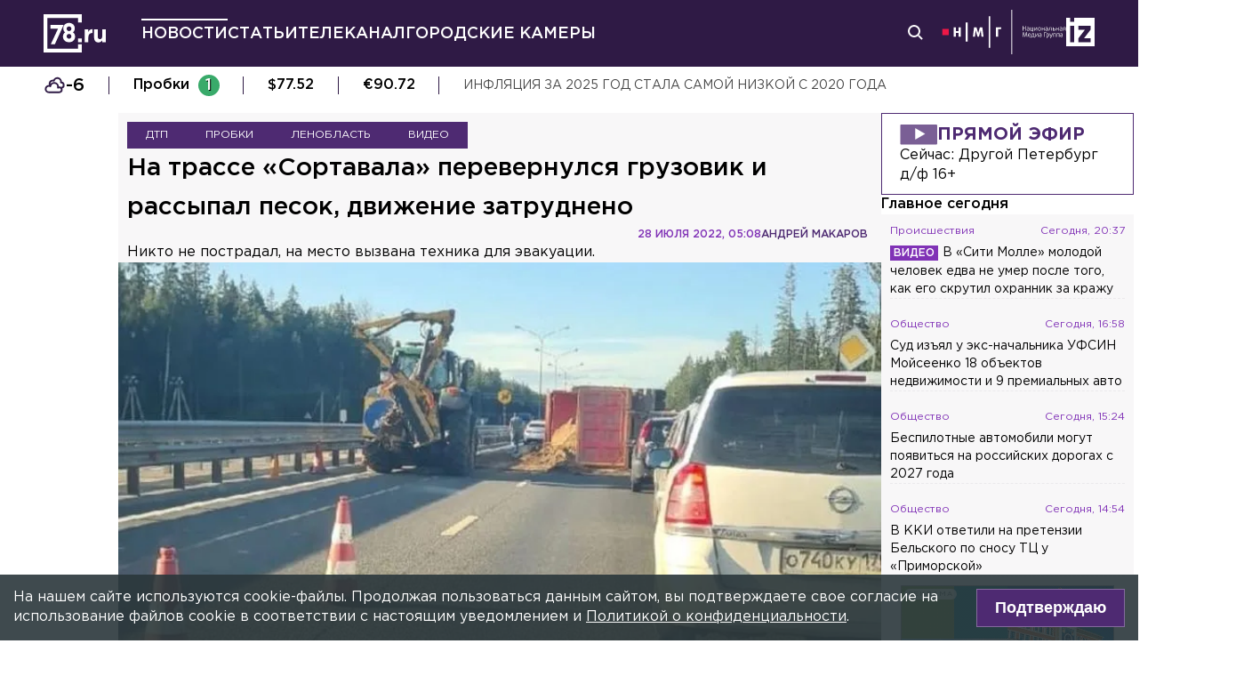

--- FILE ---
content_type: text/html; charset=utf-8
request_url: https://78.ru/news/2022-07-28/na_trasse_sortavala_perevernulsya_gruzovik_i_rassipal_pesok_dvizhenie_zatrudneno
body_size: 38706
content:
<!DOCTYPE html><html lang="ru" prefix="og: http://ogp.me/ns# article: http://ogp.me/ns/article# video: http://ogp.me/ns/video# fb: http://ogp.me/ns/fb# ya :http://webmaster.yandex.ru/vocabularies/ ya: https://yandex.ru/support/video/partners/markup.html"><head><meta charSet="utf-8"/><meta name="viewport" content="width=device-width, initial-scale=1"/><meta name="viewport" content="width=device-width"/><script async="" src="https://jsn.24smi.net/smi.js"></script><script async="" type="text/javascript" src="//yastatic.net/pcode/adfox/header-bidding.js"></script><script src="https://yandex.ru/ads/system/context.js" async=""></script><script src="https://tag.digitaltarget.ru/adcm.js" async=""></script><meta name="robots" content="max-image-preview:large"/><link rel="canonical" href="https://78.ru/news/2022-07-28/na-trasse-sortavala-perevernulsya-gruzovik-i-rassipal-pesok-dvizhenie-zatrudneno"/><link rel="amphtml" href="https://78.ru/amp/news/2022-07-28/na-trasse-sortavala-perevernulsya-gruzovik-i-rassipal-pesok-dvizhenie-zatrudneno"/><meta property="og:site_name" content="78.ru"/><title>На трассе «Сортавала» перевернулся грузовик и рассыпал песок, ...</title><link rel="canonical" href="https://78.ru/news/2022-07-28/na-trasse-sortavala-perevernulsya-gruzovik-i-rassipal-pesok-dvizhenie-zatrudneno"/><meta property="og:url" content="https://78.ru/news/2022-07-28/na-trasse-sortavala-perevernulsya-gruzovik-i-rassipal-pesok-dvizhenie-zatrudneno" data-deny-helmet-attr="true"/><meta property="og:type" content="article" data-deny-helmet-attr="true"/><meta property="og:title" content="На трассе «Сортавала» перевернулся грузовик и рассыпал песок, движение затруднено" data-deny-helmet-attr="true"/><meta property="og:description" content="В четверг утром во Всеволожском районе Ленинградской области произошла дорожная авария. Об этом сообщают в социальных сетях очевидцы...." data-deny-helmet-attr="true"/><meta property="og:image" content="https://static.78.ru/images/uploads/1658984850573.jpg" data-deny-helmet-attr="true"/><meta property="og:image:secure_url" content="https://static.78.ru/images/uploads/1658984850573.jpg" data-deny-helmet-attr="true"/><meta property="og:site_name" content="78.ru" data-deny-helmet-attr="true"/><meta name="description" content="В четверг утром во Всеволожском районе Ленинградской области произошла дорожная авария. Об этом сообщают в социальных сетях очевидцы...." data-deny-helmet-attr="true"/><meta name="next-head-count" content="16"/><link rel="icon" href="https://78.ru/favicon.ico" type="image/x-icon"/><link rel="icon" href="https://78.ru/favicon.png" type="image/png"/><link rel="icon" href="https://78.ru/favicon.svg" type="image/svg+xml"/><link rel="dns-prefetch" href="//bidder.criteo.com"/><link rel="dns-prefetch" href="//static.criteo.net"/><link rel="preload" href="//static.criteo.net/js/ld/publishertag.js" as="script" crossorigin="anonymous"/><link rel="preload" href="/_next/static/css/ef36775695591010.css" as="style"/><link rel="preload" href="/_next/static/css/b2e1322dcac60fea.css" as="style"/><link rel="preload" href="/_next/static/css/6dd6741c76292b56.css" as="style"/><link rel="preload" href="/_next/static/css/5e3ca278164558b6.css" as="style"/><script type="application/ld+json">{"@context":"http://schema.org/","publisher":{"@type":"Organization","name":"Телеканал 78","telephone":"+7(812)332-21-40","email":"info@78.ru","logo":{"@type":"ImageObject","url":"https://78.ru/_next/static/media/logo.65163682.svg","width":51,"height":51},"address":{"@type":"PostalAddress","streetAddress":"Петроградская набережная, дом 18, литера «А»","postalCode":"197046","addressLocality":"Санкт-Петербург, Россия"}},"@type":"NewsArticle","url":"https://78.ru/news/2022-07-28/na-trasse-sortavala-perevernulsya-gruzovik-i-rassipal-pesok-dvizhenie-zatrudneno","mainEntityOfPage":{"@type":"WebPage","@id":"https://78.ru/news/2022-07-28/na-trasse-sortavala-perevernulsya-gruzovik-i-rassipal-pesok-dvizhenie-zatrudneno"},"about":[{"@type":"Thing","name":"ДТП"},{"@type":"Thing","name":"Пробки"},{"@type":"Thing","name":"Ленобласть"},{"@type":"Thing","name":"Видео"}],"name":"На трассе «Сортавала» перевернулся грузовик и рассыпал песок, движение затруднено","headline":"На трассе «Сортавала» перевернулся грузовик и рассыпал песок, движение затруднено...","description":"Никто не пострадал, на место вызвана техника для эвакуации.","datePublished":"2022-07-28T05:08:00.942Z","dateModified":"2022-07-28T07:00:35.800Z","image":{"@type":"ImageObject","representativeOfPage":"true","url":"https://static.78.ru/images/uploads/1658984850573.jpg"},"author":{"@type":"Person","name":"Андрей Макаров"},"text":"В четверг утром во Всеволожском районе Ленинградской области произошла дорожная авария. Об этом сообщают в социальных сетях очевидцы.— На Новоприозерском шоссе после съезда в Агалатово в сторону города прилёг самосвал, — пишут свидетели произошедшего.Как уточнили в ФКУ Упрдор «Северо-Запад», информация о ДТП на 16-м километре трассы А-121 в направлении Петербурга поступила 28 июля в 4:13.— Водитель грузового автомобиля не справился с управлением и совершил опрокидывание, песок высыпался на проезжую часть. Без пострадавших. Движение затруднено, — отметили на предприятии.В настоящий момент на месте находятся сотрудники обслуживающей дорогу подрядной организации, которые убирают песок. Перевернувшийся автомобиль ждёт технику для эвакуацииВидео: vk.com/spb_todayРанее 78.ru писал о том, как мужчина погиб при опрокидывании грузовика в кювет на трассе у Коммунара."}</script><script>
							! function () {
								var t = document.createElement("script");
								t.type = "text/javascript", t.async = !0, t.src = "https://vk.com/js/api/openapi.js?160", t.onload =
									function () {
										VK.Retargeting.Init("VK-RTRG-311164-6ceRk"), VK.Retargeting.Hit()
									}, document.head.appendChild(t)
							}();
  						</script><script type="application/ld+json">{"@context":"http://schema.org/","@type":"Organization","name":"78.ru","url":"https://78.ru","sameAs":["https://ok.ru/channel78news","https://vk.com/channel78news","https://rutube.ru/channel/23565732/","https://t.me/good78news","https://twitter.com/good78news"]}</script><script type="application/ld+json">{"@context":"http://schema.org/","@type":"WebSite","url":"https://78.ru","potentialAction":{"@type":"SearchAction","target":"https://78.ru/search?page=1&query={search_term_string}","query-input":"required name=search_term_string"}}</script><script>
						if (false) {
							var adfoxBiddersMap = {
								"adriver": "807287",
								"sape": "2372133",
								"bidvol": "1755591",
								"umg": "3458826",
								"mediasniper": "3458829",
								"gnezdo": "2672658",
								"hybrid": "2979094"
							};
							var adUnits = [
								{
									"code": "adfox_151870572881383384",
									"bids": [
										{"bidder": "adriver", "params": {"placementId": "30:78ru_300x250_mob"}}, 
										{"bidder": "sape", "params": {"placementId": "836048"}},
										{"bidder": "bidvol", "params": {"placementId": "37207"}},
										{"bidder": "umg", "params": {"placementId": "14408"}},
										{"bidder": "mediasniper", "params": {"placementId": "17085"}},
										{"bidder": "gnezdo", "params": {"placementId": "358363"}},
										{"bidder": "hybrid", "params": {"placementId": "6602ab137bc72f23c0325b28"}}
									],
									"sizes": [[300, 250]]
								},
								{
									"code": "adfox_17290684068746336",
									"bids": [
										{"bidder": "gnezdo", "params": {"placementId": "358348"}},     
									],
									"sizes": [[300, 250]]
								}
								];
								var syncPixels = [{
									bidder: "hybrid",
										pixels: [
											"https://www.tns-counter.ru/V13a****idsh_ad/ru/CP1251/tmsec=idsh_mob/",
											"https://www.tns-counter.ru/V13a****idsh_vid/ru/CP1251/tmsec=idsh_78ru-hbrmob/",
											"https://mc.yandex.ru/watch/66716692?page-url=78ru%3Futm_source=mob_hybrid_default%26utm_medium=%26utm_campaign=%26utm_content=%26utm_term=&page-ref="+window.location.href
												]        
											}];
								
								
								
								var userTimeout = 1000;
								window.YaHeaderBiddingSettings = {
									biddersMap: adfoxBiddersMap,
									adUnits: adUnits,
									timeout: userTimeout,
									syncPixels: syncPixels
								};
						} else {
							var adfoxBiddersMap = {
								"adriver": "807287",
								"adfox_adsmart": "1368588",
								"sape": "2372133",
								"umg": "3458826",
								"mediasniper": "3458829",
								"bidvol": "1755591",
								"gnezdo": "2672658",
								"hybrid": "2979094"
							};
							var adUnits = [
								{
								  "code": "adfox_151870571044062955",
								  "bids": [
									   {"bidder": "adriver", "params": {"placementId": "30:78ru_240x400"}}, 
									   {"bidder": "sape", "params": {"placementId": "836046"}},
									   {"bidder": "bidvol", "params": {"placementId": "37205"}},
									   {"bidder": "umg", "params": {"placementId": "14406"}},
									   {"bidder": "mediasniper", "params": {"placementId": "17083"}},
									   {"bidder": "hybrid", "params": {"placementId": "6602ab137bc72f23c0325b2a"}},
									   {"bidder": "adfox_adsmart", "params": {
											  "p1": "cqguy",
											  "p2": "hhrn"
										}}
									],
									"sizes": [[240,400],[300,600]]
								}, 
								{
								  "code": "adfox_151870565018247668",
								  "bids": [
									   {"bidder": "adriver", "params": {"placementId": "30:78ru_970x250_top"}}, 
									   {"bidder": "bidvol", "params": {"placementId": "37203"}},
									   {"bidder": "umg", "params": {"placementId": "14404"}},
									   {"bidder": "mediasniper", "params": {"placementId": "17081"}},
									   {"bidder": "sape", "params": {"placementId": "836044"}},
									   {"bidder": "hybrid", "params": {"placementId": "6602ab147bc72f23c0325b2b"}},
									],
									"sizes": [[970, 250],[728, 250],[728, 90],[990, 90],[990, 250]]
								}, 
								{
								  "code": "adfox_15199039683662276",
								  "bids": [
									   {"bidder": "adriver", "params": {"placementId": "30:78ru_970x250_mid"}}, 
									   {"bidder": "bidvol", "params": {"placementId": "37204"}},
									   {"bidder": "umg", "params": {"placementId": "14405"}},
									   {"bidder": "sape", "params": {"placementId": "836045"}},
									   {"bidder": "mediasniper", "params": {"placementId": "17082"}},
									   {"bidder": "hybrid", "params": {"placementId": "6602ab147bc72f23c0325b2c"}},
									   {"bidder": "adfox_adsmart","params": {
												"pp": "h",
												"ps": "czbl",
												"p2": "ul",
												"puid20": ""
											}},
											
									],
									"sizes": [[970, 250],[728, 250],[728, 90],[990, 90],[990, 250]]
								},
								{
							  "code": "adfox_16189978387917909",
							  "codeType": "combo",
								"bids": [
								  {"bidder": "sape", "params": {"placementId": "836047"}},
								  {"bidder": "gnezdo", "params": {"placementId": "358347"}},
								  {"bidder": "umg", "params": {"placementId": "14407"}},
								  {"bidder": "mediasniper", "params": {"placementId": "17084"}},
								  {"bidder": "bidvol", "params": {"placementId": "37206"}}
								],
							"sizes": [[640,320]]
							  }];
								var syncPixels = [{
									bidder: "hybrid",
										pixels: [
											"https://www.tns-counter.ru/V13a****idsh_ad/ru/CP1251/tmsec=idsh_dis/",
											"https://www.tns-counter.ru/V13a****idsh_vid/ru/CP1251/tmsec=idsh_78ru-hbrdis/",
											"https://mc.yandex.ru/watch/66716692?page-url=78ru%3Futm_source=dis_hybrid_default%26utm_medium=%26utm_campaign=%26utm_content=%26utm_term=&page-ref="+window.location.href
											   ]        
										   }];
								
								
								
								var userTimeout = 2000;
								window.YaHeaderBiddingSettings = {
									biddersMap: adfoxBiddersMap,
									adUnits: adUnits,
									timeout: userTimeout,
									syncPixels: syncPixels
								};
						}	
					</script><script></script><script>var adcm_config ={ id: 7154 };</script><link rel="stylesheet" href="/_next/static/css/ef36775695591010.css" data-n-g=""/><link rel="stylesheet" href="/_next/static/css/b2e1322dcac60fea.css" data-n-p=""/><link rel="stylesheet" href="/_next/static/css/6dd6741c76292b56.css" data-n-p=""/><link rel="stylesheet" href="/_next/static/css/5e3ca278164558b6.css"/><noscript data-n-css=""></noscript><script defer="" noModule="" src="/_next/static/chunks/polyfills-42372ed130431b0a.js"></script><script defer="" src="/_next/static/chunks/879.91850bf1689a1729.js"></script><script src="/_next/static/chunks/webpack-97275f214a12727f.js" defer=""></script><script src="/_next/static/chunks/framework-c7820b02eddf65fa.js" defer=""></script><script src="/_next/static/chunks/main-c9201dc0248fe8ef.js" defer=""></script><script src="/_next/static/chunks/pages/_app-4a8cf0f9a4be6731.js" defer=""></script><script src="/_next/static/chunks/5839-aa0ee89d45d54b42.js" defer=""></script><script src="/_next/static/chunks/585-8d8c1457139410c4.js" defer=""></script><script src="/_next/static/chunks/6917-a708ca23b6967ab7.js" defer=""></script><script src="/_next/static/chunks/2849-7d0f476571d63e38.js" defer=""></script><script src="/_next/static/chunks/9744-99d77d5216815a79.js" defer=""></script><script src="/_next/static/chunks/2649-93997b502f953187.js" defer=""></script><script src="/_next/static/chunks/pages/%5B...args%5D-ff6d4280c011cfb9.js" defer=""></script><script src="/_next/static/godfRvBWQIzPQqrvCDBqR/_buildManifest.js" defer=""></script><script src="/_next/static/godfRvBWQIzPQqrvCDBqR/_ssgManifest.js" defer=""></script></head><body><script>(function(m,e,t,r,i,k,a){m[i]=m[i]||function(){(m[i].a=m[i].a||[]).push(arguments)};
							m[i].l=1*new Date();k=e.createElement(t),a=e.getElementsByTagName(t)[0],k.async=1,k.src=r,a.parentNode.insertBefore(k,a)})
						(window, document, "script", "https://mc.yandex.ru/metrika/tag.js", "ym");
					
						ym(45859464, "init", {
							clickmap:true,
							trackLinks:true,
							accurateTrackBounce:true
						});</script><script>
						new Image().src = "//counter.yadro.ru/hit;mic_izvestia?r" +
						escape(document.referrer) + ((typeof (screen) == "undefined") ? "" :
						";s" + screen.width + "*" + screen.height + "*" + (screen.colorDepth ?
						screen.colorDepth : screen.pixelDepth)) + ";u" + escape(document.URL) +
						";" + Math.random();
						</script><script>
							var _tmr = window._tmr || (window._tmr = []);
							_tmr.push({id: "3126642", type: "pageView", start: (new Date()).getTime()});
							(function (d, w, id) {
							  if (d.getElementById(id)) return;
							  var ts = d.createElement("script"); ts.type = "text/javascript"; ts.async = true; ts.id = id;
							  ts.src = "https://top-fwz1.mail.ru/js/code.js";
							  var f = function () {var s = d.getElementsByTagName("script")[0]; s.parentNode.insertBefore(ts, s);};
							  if (w.opera == "[object Opera]") { d.addEventListener("DOMContentLoaded", f, false); } else { f(); }
							})(document, window, "topmailru-code");
  						</script><link rel="preload" as="image" href="/_next/static/media/nmglogo.1f479b7e.svg"/><link rel="preload" as="image" href="/_next/static/media/izlogo.5444f20d.svg"/><div id="__next"><header class="header_mobileContainer__6ANU8"><button class="mobile-menu_anchor__6wWdG header_mobileMenu__x23iX"><svg width="34" height="29" viewBox="0 0 34 29" fill="none" xmlns="http://www.w3.org/2000/svg"><line y1="6.16675" x2="30" y2="6.16675" stroke="white" stroke-width="3"></line><line y1="16.1665" x2="30" y2="16.1665" stroke="white" stroke-width="3"></line><line y1="26.1665" x2="30" y2="26.1665" stroke="white" stroke-width="3"></line><circle cx="24.5" cy="10" r="9.5" fill="#2F1A45"></circle><circle cx="24.1815" cy="9.68151" r="4.18151" stroke="white" stroke-width="2"></circle><path d="M29.8563 16.9606C30.4421 17.5463 31.3919 17.5463 31.9777 16.9606C32.5634 16.3748 32.5634 15.425 31.9777 14.8392L29.8563 16.9606ZM31.9777 14.8392L28.7392 11.6008L26.6179 13.7221L29.8563 16.9606L31.9777 14.8392Z" fill="white"></path></svg></button><div class="mobile-menu_drawer_back__IDSRS" style="display:none"></div><div class="mobile-menu_drawer__FPko1" style="left:-400vw"><nav class="top-navigation mobile-menu_navigation__FM_Io"><ul class="top-navigation__list"><li class="top-drop"><div class="top-navigation__item top-navigation__item_rose"><a class="link_container__aJnAk" href="/">Главная</a></div></li><li class="top-drop"><div class="top-navigation__item top-navigation__item_rose active-item"><a class="link_container__aJnAk" href="/news">Новости</a></div></li><li class="top-drop"><div class="top-navigation__item top-navigation__item_blue"><a class="link_container__aJnAk" href="/articles">Статьи</a></div></li><li class="top-drop"><div class="top-navigation__item top-navigation__item_green"><a class="link_container__aJnAk" href="/tv">Телеканал</a></div><button class="top-navigation-expand"><svg width="14" height="14" viewBox="0 0 24 14" fill="none" xmlns="http://www.w3.org/2000/svg"><path d="M2 2L12 12L22 2" stroke="#C4C4C4" stroke-width="4" stroke-linecap="round" stroke-linejoin="round"></path></svg></button><div class="top-drop sub-menu" style="display:none"><div class="top-drop sub-menu__divider"></div><div class="top-drop sub-menu__items"><a class="link_container__aJnAk" href="/tv/schedule">Телепрограмма</a><a class="link_container__aJnAk" href="/tv/programs">Программы</a><a class="link_container__aJnAk" href="/tv">Прямой эфир</a><a class="link_container__aJnAk" href="/tv/surdo">Программы с сурдопереводом</a></div></div></li><li class="top-drop"><div class="top-navigation__item top-navigation__item_green"><a class="link_container__aJnAk" href="/cams">Городские камеры</a></div></li><li class="top-drop"><div class="top-navigation__item top-navigation__item_green">Проекты</div></li></ul><nav class="footer-links_container__C3gg2"><a class="link_container__aJnAk link_container_black__4YnOm" href="/contacts">Контакты</a><a class="link_container__aJnAk link_container_black__4YnOm" href="/adv">Реклама и спонсорство</a><a class="link_container__aJnAk link_container_black__4YnOm" href="/connect">Как нас смотреть?</a><a class="link_container__aJnAk link_container_black__4YnOm" href="/rules">Правовая информация</a><a class="link_container__aJnAk link_container_black__4YnOm" href="/safety">Охрана труда</a><a target="_blank" href="https://infopovod.iz.ru/?from=tv78">Обратная связь</a></nav></nav><div class="mobile-menu_info__CqZ6W"><div class="mobile-menu_socials___KuGY"><ul><li class="social-block_header__mzlrT">Новости в социальных сетях</li><li class="social-block_icons__SyC6K"><a href="https://vk.com/channel78news"><svg xmlns="http://www.w3.org/2000/svg" viewBox="0 0 25 25" preserveAspectRatio="xMidYMid meet" fill="none" class="container_icons "><g clip-path="url(#a)"><rect width="23" height="23" x="2.005" y="1.169" class="foreground" rx="11.5"></rect><path class="background" stroke-width="0.5" d="M20.573 17.579h-1.67c-.633 0-.829-.503-1.965-1.655-.99-.959-1.428-1.087-1.671-1.087-.342 0-.44.097-.44.568v1.51c0 .406-.129.649-1.2.649a6.518 6.518 0 0 1-5.097-3.042l-.016-.027a13.39 13.39 0 0 1-2.63-5.477l-.017-.09c0-.243.097-.47.568-.47h1.671c.422 0 .584.194.748.648.826 2.387 2.207 4.48 2.775 4.48.211 0 .309-.097.309-.632v-2.469c-.066-1.136-.666-1.233-.666-1.639a.403.403 0 0 1 .422-.39h2.63c.357 0 .486.196.486.617v3.329c0 .356.163.487.26.487.211 0 .39-.13.78-.52.808-.986 1.499-2.115 2.025-3.332l.036-.092a.743.743 0 0 1 .69-.472l.043.001h-.002 1.67c.504 0 .618.259.504.617a21.077 21.077 0 0 1-2.296 3.92l.04-.057c-.178.292-.243.422 0 .748.178.243.763.746 1.152 1.2a7.253 7.253 0 0 1 1.393 1.923l.02.042c.162.47-.082.713-.553.713l.002-.001Zm-3.537-16.41H9.975c-6.444 0-7.97 1.525-7.97 7.97v7.06c0 6.445 1.526 7.97 7.97 7.97h7.06c6.445 0 7.97-1.525 7.97-7.97V9.14c0-6.445-1.542-7.97-7.97-7.97Z"></path></g><defs><clipPath id="a"><path class="foreground" d="M.833 0h25v25h-25z"></path></clipPath></defs></svg></a><a href="https://t.me/good78news"><svg xmlns="http://www.w3.org/2000/svg" viewBox="0 0 25 25" preserveAspectRatio="xMidYMid meet" fill="none" class="container_icons "><g clip-path="url(#a)"><path class="background" d="M12.5 0C5.596 0 0 5.596 0 12.5S5.596 25 12.5 25 25 19.404 25 12.5 19.404 0 12.5 0Z"></path><path class="foreground" d="M18.582 7.19 16.35 18.448s-.313.78-1.171.406l-5.152-3.95-1.874-.905L5 12.936s-.483-.172-.53-.547c-.047-.374.546-.577.546-.577l12.537-4.918s1.03-.453 1.03.297Z"></path><path fill="#D2E5F1" d="M9.63 18.32s-.15-.013-.337-.607c-.187-.593-1.14-3.716-1.14-3.716l7.572-4.808s.437-.266.422 0c0 0 .078.047-.156.265-.235.219-5.949 5.355-5.949 5.355"></path><path fill="#B5CFE4" d="m12.002 16.418-2.038 1.858s-.16.12-.333.045l.39-3.452"></path></g><defs><clipPath id="a"><path fill="#fff" d="M0 0h25v25H0z"></path></clipPath></defs></svg></a><a href="https://dzen.ru/id/5a0d4fd2581669840fa11b45"><svg xmlns="http://www.w3.org/2000/svg" viewBox="0 0 25 25" preserveAspectRatio="xMidYMid meet" fill="none" class="container_icons "><g clip-path="url(#a)"><path d="M12.431 24.854h0.099c4.936 0 7.8 -0.497 9.83 -2.467 2.069 -2.09 2.547 -4.974 2.547 -9.89v-0.139c0 -4.915 -0.478 -7.78 -2.547 -9.89C20.332 0.497 17.446 0 12.532 0h-0.099C7.497 0 4.631 0.497 2.601 2.467 0.532 4.557 0.055 7.442 0.055 12.357v0.139c0 4.915 0.478 7.78 2.547 9.89 2.01 1.97 4.896 2.467 9.83 2.467" class="background"></path><path d="M21.948 12.238c0 -0.095 -0.077 -0.173 -0.172 -0.178 -3.397 -0.129 -5.464 -0.562 -6.911 -2.008 -1.449 -1.449 -1.881 -3.518 -2.01 -6.922 -0.003 -0.095 -0.081 -0.172 -0.178 -0.172H12.283c-0.095 0 -0.173 0.077 -0.178 0.172 -0.129 3.403 -0.56 5.473 -2.01 6.922 -1.448 1.448 -3.514 1.88 -6.911 2.008 -0.095 0.003 -0.172 0.081 -0.172 0.178v0.396c0 0.095 0.077 0.173 0.172 0.178 3.397 0.129 5.464 0.562 6.911 2.008S11.973 18.33 12.104 21.72c0.003 0.095 0.081 0.172 0.178 0.172h0.398c0.095 0 0.173 -0.077 0.178 -0.172 0.13 -3.391 0.562 -5.454 2.008 -6.9 1.448 -1.448 3.514 -1.88 6.911 -2.008 0.095 -0.003 0.172 -0.081 0.172 -0.178V12.238z" class="foreground"></path></g><defs><clipPath id="a"><path fill="#fff" d="M0.055 0h24.858v24.858H0.055z"></path></clipPath></defs></svg></a></li></ul><ul><li class="social-block_header__mzlrT">Телеканал в социальных сетях</li><li class="social-block_icons__SyC6K"><a href="https://vk.com/78promo"><svg xmlns="http://www.w3.org/2000/svg" viewBox="0 0 25 25" preserveAspectRatio="xMidYMid meet" fill="none" class="container_icons "><g clip-path="url(#a)"><rect width="23" height="23" x="2.005" y="1.169" class="foreground" rx="11.5"></rect><path class="background" stroke-width="0.5" d="M20.573 17.579h-1.67c-.633 0-.829-.503-1.965-1.655-.99-.959-1.428-1.087-1.671-1.087-.342 0-.44.097-.44.568v1.51c0 .406-.129.649-1.2.649a6.518 6.518 0 0 1-5.097-3.042l-.016-.027a13.39 13.39 0 0 1-2.63-5.477l-.017-.09c0-.243.097-.47.568-.47h1.671c.422 0 .584.194.748.648.826 2.387 2.207 4.48 2.775 4.48.211 0 .309-.097.309-.632v-2.469c-.066-1.136-.666-1.233-.666-1.639a.403.403 0 0 1 .422-.39h2.63c.357 0 .486.196.486.617v3.329c0 .356.163.487.26.487.211 0 .39-.13.78-.52.808-.986 1.499-2.115 2.025-3.332l.036-.092a.743.743 0 0 1 .69-.472l.043.001h-.002 1.67c.504 0 .618.259.504.617a21.077 21.077 0 0 1-2.296 3.92l.04-.057c-.178.292-.243.422 0 .748.178.243.763.746 1.152 1.2a7.253 7.253 0 0 1 1.393 1.923l.02.042c.162.47-.082.713-.553.713l.002-.001Zm-3.537-16.41H9.975c-6.444 0-7.97 1.525-7.97 7.97v7.06c0 6.445 1.526 7.97 7.97 7.97h7.06c6.445 0 7.97-1.525 7.97-7.97V9.14c0-6.445-1.542-7.97-7.97-7.97Z"></path></g><defs><clipPath id="a"><path class="foreground" d="M.833 0h25v25h-25z"></path></clipPath></defs></svg></a><a href="https://rutube.ru/channel/23565732/"><svg xmlns="http://www.w3.org/2000/svg" viewBox="0 0 25 25" preserveAspectRatio="xMidYMid meet" fill="none" class="container_icons "><g clip-path="url(#a)"><mask id="b" width="26" height="25" x="0" y="0" maskUnits="userSpaceOnUse" style="mask-type:luminance"><path class="background" d="M19.26 0H6.74A5.892 5.892 0 0 0 .846 5.892v12.521a5.892 5.892 0 0 0 5.892 5.893H19.26a5.892 5.892 0 0 0 5.893-5.893V5.893A5.892 5.892 0 0 0 19.26 0Z"></path></mask><g mask="url(#b)"><path class="background" d="M25.153 0H.847v24.306h24.306V0Z"></path><path fill="#ED143B" d="M25.153 12.153c6.712 0 12.153-5.441 12.153-12.153 0-6.712-5.441-12.153-12.153-12.153C18.44-12.153 13-6.712 13 0c0 6.712 5.441 12.153 12.153 12.153Z"></path><path class="foreground" d="M15.86 11.598H8.68V8.756h7.18c.42 0 .712.073.858.201.147.128.237.365.237.71v1.02c0 .365-.09.602-.237.73-.146.127-.438.182-.857.182v-.001Zm.493-5.52H5.635v12.151H8.68v-3.953h5.612l2.663 3.953h3.41l-2.936-3.972c1.083-.16 1.569-.492 1.97-1.039.4-.546.602-1.42.602-2.587V9.72c0-.692-.074-1.239-.202-1.658a2.763 2.763 0 0 0-.656-1.11 2.967 2.967 0 0 0-1.13-.675c-.439-.128-.986-.2-1.66-.2Z"></path></g></g><defs><clipPath id="a"><path fill="#fff" d="M.5 0h25v24.306H.5z"></path></clipPath></defs></svg></a><a href="https://dzen.ru/78ru"><svg xmlns="http://www.w3.org/2000/svg" viewBox="0 0 25 25" preserveAspectRatio="xMidYMid meet" fill="none" class="container_icons "><g clip-path="url(#a)"><path d="M12.431 24.854h0.099c4.936 0 7.8 -0.497 9.83 -2.467 2.069 -2.09 2.547 -4.974 2.547 -9.89v-0.139c0 -4.915 -0.478 -7.78 -2.547 -9.89C20.332 0.497 17.446 0 12.532 0h-0.099C7.497 0 4.631 0.497 2.601 2.467 0.532 4.557 0.055 7.442 0.055 12.357v0.139c0 4.915 0.478 7.78 2.547 9.89 2.01 1.97 4.896 2.467 9.83 2.467" class="background"></path><path d="M21.948 12.238c0 -0.095 -0.077 -0.173 -0.172 -0.178 -3.397 -0.129 -5.464 -0.562 -6.911 -2.008 -1.449 -1.449 -1.881 -3.518 -2.01 -6.922 -0.003 -0.095 -0.081 -0.172 -0.178 -0.172H12.283c-0.095 0 -0.173 0.077 -0.178 0.172 -0.129 3.403 -0.56 5.473 -2.01 6.922 -1.448 1.448 -3.514 1.88 -6.911 2.008 -0.095 0.003 -0.172 0.081 -0.172 0.178v0.396c0 0.095 0.077 0.173 0.172 0.178 3.397 0.129 5.464 0.562 6.911 2.008S11.973 18.33 12.104 21.72c0.003 0.095 0.081 0.172 0.178 0.172h0.398c0.095 0 0.173 -0.077 0.178 -0.172 0.13 -3.391 0.562 -5.454 2.008 -6.9 1.448 -1.448 3.514 -1.88 6.911 -2.008 0.095 -0.003 0.172 -0.081 0.172 -0.178V12.238z" class="foreground"></path></g><defs><clipPath id="a"><path fill="#fff" d="M0.055 0h24.858v24.858H0.055z"></path></clipPath></defs></svg></a></li></ul></div><div class="copyright_container__YetCE mobile-menu_copyright__jliUp"><span>Авторское право на систему визуализации содержимого сайта 78.ru, а также на исходные данные, включая тексты, фотографии, аудио и видеоматериалы, графические изображения, иные произведения и товарные знаки принадлежит ООО «ТВ КУПОЛ». Указанная информация охраняется в соответствии с законодательством РФ и международными соглашениями.</span><span>При использовании материалов сайта 78.ru просьба ссылаться на сетевое издание 78.ru, используя гиперссылку, частичное цитирование возможно только при условии гиперссылки на 78.ru</span><span>Ответственность за содержание любых рекламных материалов, размещенных на сайте 78.ru, несет рекламодатель.</span><span>Новости, аналитика, прогнозы и другие материалы, представленные на данном сайте, не являются офертой или рекомендацией к покупке или продаже каких-либо активов.</span><span>Свидетельство о регистрации СМИ Эл № ФС77-71293 выдано Роскомнадзором 17.10.2017</span><span>Все права защищены © ООО «ТВ КУПОЛ» <!-- -->2026<!-- --> г.</span><span>На 78.ru применяются рекомендательные технологии (информационные технологии предоставления информации на основе сбора, систематизации и анализа сведений, относящихся к предпочтениям пользователей сети «Интернет», находящихся на территории Российской Федерации). <a href="/recrules">Подробнее</a></span></div></div></div><a class="header_logo__Yr3dL" href="/"><svg xmlns="http://www.w3.org/2000/svg" xml:space="preserve" viewBox="0 0 841.89 516.68"><path fill="currentColor" d="M466.88 326.35h49.79v51.51h-49.79v-51.51zm89.44-121.04h48.93v34.77c9.98-23.82 26.08-39.27 55.05-37.99v51.19h-2.58c-32.51 0-52.47 19.64-52.47 60.84v63.74h-48.93V205.31zm127.51 111.71v-111.7h48.93v96.25c0 23.18 10.94 35.09 29.62 35.09s30.58-11.91 30.58-35.09v-96.25h48.93v172.55h-48.93V353.4c-11.27 14.49-25.75 27.69-50.54 27.69-37.02-.01-58.59-24.48-58.59-64.07zm-286.45-72.59c15.17-12.11 24.83-28.51 24.83-54.67 0-41.15-31.04-72.57-77.91-72.57s-77.91 31.8-77.91 71.82c0 26.86 9.65 43.31 24.83 55.42-17.6 12.72-28.97 30.06-28.97 59.45 0 41.41 32.69 74.31 82.05 74.31s82.05-32.51 82.05-75.08c0-28.63-11.38-45.96-28.97-58.68zm-53.08 85.75c-19.95 0-31.67-14.36-31.67-31.37 0-18.52 12.35-32.51 31.67-32.51s31.67 13.61 31.67 32.89c0 16.25-11.72 30.99-31.67 30.99zm0-102.27c-19.32 0-31.67-13.84-31.67-32.17 0-16.84 11.72-31.05 31.67-31.05 19.95 0 31.67 14.59 31.67 30.67 0 19.08-12.36 32.55-31.67 32.55zM92.01 144.52v49.75H196.2L97.07 406.36h55.1l119.2-261.84H92.01zm374.67 322.16H50V50h416.68v59.98h49.99V0H0v516.68h516.67V406.32h-49.99v60.36z"></path></svg></a><a class="header_air__Zx0Ds" href="/tv">Прямой эфир</a></header><header class="header_container__ZsU2m"><div class="header_inner__nF8z4"><a class="header_logo__Yr3dL" href="/"><svg xmlns="http://www.w3.org/2000/svg" xml:space="preserve" viewBox="0 0 841.89 516.68"><path fill="currentColor" d="M466.88 326.35h49.79v51.51h-49.79v-51.51zm89.44-121.04h48.93v34.77c9.98-23.82 26.08-39.27 55.05-37.99v51.19h-2.58c-32.51 0-52.47 19.64-52.47 60.84v63.74h-48.93V205.31zm127.51 111.71v-111.7h48.93v96.25c0 23.18 10.94 35.09 29.62 35.09s30.58-11.91 30.58-35.09v-96.25h48.93v172.55h-48.93V353.4c-11.27 14.49-25.75 27.69-50.54 27.69-37.02-.01-58.59-24.48-58.59-64.07zm-286.45-72.59c15.17-12.11 24.83-28.51 24.83-54.67 0-41.15-31.04-72.57-77.91-72.57s-77.91 31.8-77.91 71.82c0 26.86 9.65 43.31 24.83 55.42-17.6 12.72-28.97 30.06-28.97 59.45 0 41.41 32.69 74.31 82.05 74.31s82.05-32.51 82.05-75.08c0-28.63-11.38-45.96-28.97-58.68zm-53.08 85.75c-19.95 0-31.67-14.36-31.67-31.37 0-18.52 12.35-32.51 31.67-32.51s31.67 13.61 31.67 32.89c0 16.25-11.72 30.99-31.67 30.99zm0-102.27c-19.32 0-31.67-13.84-31.67-32.17 0-16.84 11.72-31.05 31.67-31.05 19.95 0 31.67 14.59 31.67 30.67 0 19.08-12.36 32.55-31.67 32.55zM92.01 144.52v49.75H196.2L97.07 406.36h55.1l119.2-261.84H92.01zm374.67 322.16H50V50h416.68v59.98h49.99V0H0v516.68h516.67V406.32h-49.99v60.36z"></path></svg></a><nav class="top-navigation"><ul class="top-navigation__list"><li class="top-drop"><div class="top-navigation__item top-navigation__item_rose active-item"><a class="link_container__aJnAk" href="/news">Новости</a></div></li><li class="top-drop"><div class="top-navigation__item top-navigation__item_blue"><a class="link_container__aJnAk" href="/articles">Статьи</a></div></li><li class="top-drop"><div class="top-navigation__item top-navigation__item_green"><a class="link_container__aJnAk" href="/tv">Телеканал</a></div><button class="top-navigation-expand"><svg width="14" height="14" viewBox="0 0 24 14" fill="none" xmlns="http://www.w3.org/2000/svg"><path d="M2 2L12 12L22 2" stroke="#C4C4C4" stroke-width="4" stroke-linecap="round" stroke-linejoin="round"></path></svg></button><div class="top-drop sub-menu" style="display:none"><div class="top-drop sub-menu__divider"></div><div class="top-drop sub-menu__items"><a class="link_container__aJnAk" href="/tv/schedule">Телепрограмма</a><a class="link_container__aJnAk" href="/tv/programs">Программы</a><a class="link_container__aJnAk" href="/tv">Прямой эфир</a><a class="link_container__aJnAk" href="/tv/surdo">Программы с сурдопереводом</a></div></div></li><li class="top-drop"><div class="top-navigation__item top-navigation__item_green"><a class="link_container__aJnAk" href="/cams">Городские камеры</a></div></li><li class="top-drop"><div class="top-navigation__item top-navigation__item_green">Проекты</div></li></ul></nav><form class="search_container__n54Ty" action="/search"><input type="hidden" name="page" value="1"/><fieldset><button type="button" class="search_submit__8CyvH"><svg xmlns="http://www.w3.org/2000/svg" width="17" height="17"><g fill="none" fill-rule="evenodd"><path d="M-3-3h23v23H-3z"></path><path fill="currentColor" fill-rule="nonzero" d="M7 14A7 7 0 1 1 7 0a7 7 0 0 1 0 14Zm0-2A5 5 0 1 0 7 2a5 5 0 0 0 0 10Z"></path><path fill="currentColor" d="m12.586 11.172 4.242 4.242-1.414 1.414-4.242-4.242z"></path></g></svg></button></fieldset></form><div class="header_partners__yK6vp"><a href="https://nmg.ru" rel="noreferrer" target="_blank"><img src="/_next/static/media/nmglogo.1f479b7e.svg" alt=""/></a><a href="//iz.ru" target="_blank" rel="noreferrer"><img src="/_next/static/media/izlogo.5444f20d.svg" alt="Информационный портал IZ.RU" title="Информационный портал IZ.RU"/></a></div></div></header><div class="banner_container__eBDD2"><div class="adriver_container__k_PxW top-banner__inner"></div></div><div class="banner_container__eBDD2"><div class="adriver_container__k_PxW top_mob-banner__inner"></div></div><!--$--><div class="widgets_container__AOQ2J"><div class="widgets_widgets_box__YlUKz"><div class="weather_container__qcLXz"><div class="weather_icon__zq8cg"><svg xmlns="http://www.w3.org/2000/svg" viewBox="0 0 32 32" icontype="04n"><path d="M7.57 25.19C5.05 25.19 3 23.15 3 20.62s2.04-4.57 4.57-4.57c.79 0 1.53.2 2.17.55a5.622 5.622 0 0 1 11.18.85c0 .43-.05.85-.14 1.26a3.508 3.508 0 0 1 5.41 2.95c0 1.94-1.57 3.51-3.51 3.51H7.57Z"></path><path d="M9.17 15.06a4.569 4.569 0 0 1 4.02-6.74c.57 0 1.11.1 1.61.29a5.267 5.267 0 0 1 10.22 2.52h.11a3.862 3.862 0 0 1 .35 7.71"></path></svg></div><div> <!-- -->-6</div></div><div class="widgets_splitter__eaFil"></div><div class="jams_container__0f8Dg"><div>Пробки</div><div class="jams_points__vtO_n" style="background:#39aa6a">1</div></div><div class="widgets_splitter__eaFil"></div><div class="rates_item__fc3by"><span>$</span>77.52</div><div class="widgets_splitter__eaFil"></div><div class="rates_item__fc3by"><span>€</span>90.72</div><div class="widgets_splitter__eaFil"></div><!--$--><div class="infostring_container__d710_"><a class="link_container__aJnAk link_container_black__4YnOm infostring_item__VEJwf infostring_active__Z9WRf" href="/news/2026-01-21/kazhdii-vtoroi-riteiler-prognoziruet-snizhenie-pribili-v-2026-godu">КАЖДЫЙ ВТОРОЙ РЕТЕЙЛЕР ПРОГНОЗИРУЕТ СНИЖЕНИЕ ПРИБЫЛИ В 2026 ГОДУ</a></div><!--/$--></div></div><!--/$--><!--$--><div class="layout_container__ZJxo9"><div class="main_block"><div class="layout_body__wzGaG"><div><div class="box_container__6yk3Z box_filled___VujL box_vertical__pNXAk box_container__6yk3Z" data-orientation="vertical"><div class="badge-container"><a class="badge_container__cUfLE" href="/topic/dtp">ДТП</a><a class="badge_container__cUfLE" href="/topic/probki">ПРОБКИ</a><a class="badge_container__cUfLE" href="/topic/lenoblast">ЛЕНОБЛАСТЬ</a><a class="badge_container__cUfLE" href="/topic/video">ВИДЕО</a></div><h1 title="На трассе «Сортавала» перевернулся грузовик и рассыпал песок, движение затруднено" class="heading headingH1 heading_container__rDcfh heading_h1__CXcoi">На трассе «Сортавала» перевернулся грузовик и рассыпал песок, движение затруднено</h1><div class="date-category-heading date-category-heading_container__xepT_ date-category-heading_reverse__m__c5"><div class="date-category-heading_category__2wlLp">Андрей Макаров</div><div class="date-category-heading_date___0XSc"><span class="author-and-date_containerDate__EJTrp">28 июля 2022, 08:08</span></div></div><div class="text_container___ManF text_middle__72yGQ publication-lead">Никто не пострадал, на место вызвана техника для эвакуации.</div><div style="margin-right:-10px;margin-left:-10px"><div class="image_viewImg__GvYRT"><img class="" loading="lazy" decoding="async" alt="" src="https://static.78.ru/images/uploads/1658984850573.jpg" srcSet="https://static.78.ru/images/uploads/1658984850573.jpg?width=375 375w, https://static.78.ru/images/uploads/1658984850573.jpg?width=750 750w, https://static.78.ru/images/uploads/1658984850573.jpg?width=800 800w, https://static.78.ru/images/uploads/1658984850573.jpg?width=1600 1700w" width="100%" height="100%" sizes="(min-width: 1200px) 800px, (max-width: 575px) 375px, 750px"/></div><figcaption class="publication-head_preview_caption__KCf16">Фото: vk.com/spb_today</figcaption></div></div><div class="inline-content_container__EhesP"><div class="publication__body"><p class="md-block-unstyled">В четверг утром во Всеволожском районе Ленинградской области произошла дорожная авария. Об этом сообщают в социальных сетях очевидцы.</p><blockquote class="md-block-blockquote">— На Новоприозерском шоссе после съезда в Агалатово в сторону города прилёг самосвал, — пишут свидетели произошедшего.</blockquote><p class="md-block-unstyled">Как уточнили в ФКУ Упрдор «Северо-Запад», информация о ДТП на 16-м километре трассы А-121 в направлении Петербурга поступила 28 июля в 4:13.</p><blockquote class="md-block-blockquote">— Водитель грузового автомобиля не справился с управлением и совершил опрокидывание, песок высыпался на проезжую часть. Без пострадавших. Движение затруднено, — отметили на предприятии.</blockquote><p class="md-block-unstyled">В настоящий момент на месте находятся сотрудники обслуживающей дорогу подрядной организации, которые убирают песок. Перевернувшийся автомобиль ждёт технику для эвакуации</p><figure class="md-block-atomic"><div id="1658991635801" class="gplayer" style="height:100%;width:100%"><span></span></div></figure><p class="md-block-unstyled"><em class="md-inline-italic">Видео: vk.com/spb_today</em></p><p class="md-block-unstyled">Ранее 78.ru писал о том, как <a class="md-inline-link" href="https://78.ru/news/2022-07-24/muzhchina_pogib_pri_oprokidivanii_gruzovika_v_kyuvet_na_trasse_u_kommunara">мужчина погиб при опрокидывании грузовика в кювет</a> на трассе у Коммунара.</p></div></div><div class="sharing-row_container__VWbyp"><a target="_blank" rel="noopener nofollow noreferrer" href="https://infopovod.iz.ru/?from=tv78"><div class="infopovod_info___VJwy"><div class="infopovod_info__img__PjFds"><div class="infopovod_info__img__open___B6US"></div><div class="infopovod_info__img__closed__YjlZU"></div></div><div class="infopovod_info__text__mpIFL"><strong>Есть новость?</strong> Присылайте нам!</div></div></a><div class="share_container__VrvmK"><div id="ya-share-news-WNsZTo2MmU" data-curtain="true" data-limit="6" data-use-links="true" data-shape="normal" data-copy="extraItem" data-url="https://78.ru/news/2022-07-28/na-trasse-sortavala-perevernulsya-gruzovik-i-rassipal-pesok-dvizhenie-zatrudneno" data-services="telegram,whatsapp,vkontakte,odnoklassniki,twitter,messenger"></div></div></div></div><div class="related-block_container___u7jy"><div class="heading headingH2 related-block_header__PJEas heading_container__rDcfh heading_h2__Mjjhi" title="Будет интересно">Будет интересно</div><div class="swiper"><div class="swiper-wrapper"><div class="swiper-slide"><a class="link_container__aJnAk link_container_black__4YnOm flex" href="/articles/2025-07-08/andrei-myagkov-biografiya-lichnaya-zhizn-luchshie-roli-smert"><div class="box_container__6yk3Z box_filled___VujL box_vertical__pNXAk box_container__6yk3Z related-block_block__RkY3Z" data-orientation="vertical"><div class="react-aspect-ratio-placeholder" style="--aspect-ratio:(16/9)"><div class="image_viewImg__GvYRT"><img class="scale-on-hover" loading="lazy" decoding="async" alt="" src="https://static.78.ru/images/uploads/media/2025/7/8/1751979587789.jpg" srcSet="https://static.78.ru/images/uploads/media/2025/7/8/1751979587789.jpg?width=375 375w, https://static.78.ru/images/uploads/media/2025/7/8/1751979587789.jpg?width=750 750w, https://static.78.ru/images/uploads/media/2025/7/8/1751979587789.jpg?width=800 800w, https://static.78.ru/images/uploads/media/2025/7/8/1751979587789.jpg?width=1600 1700w" width="100%" height="100%" sizes="(min-width: 1200px) 800px, (max-width: 575px) 375px, 750px"/></div></div><div class="text_container___ManF text_subHeader__EVRJ_ related-block_caption__BN5HW">Поцапался с Брыльской, ненавидел баню, терпел пьянство жены: трагедия Андрея Мягкова</div></div></a></div><div class="swiper-slide"><a class="link_container__aJnAk link_container_black__4YnOm flex" href="/articles/2025-07-08/romani-s-varlei-i-rodninoi-izmeni-zhenam-i-smert-kollegi-biografiya-konstantina-raikina"><div class="box_container__6yk3Z box_filled___VujL box_vertical__pNXAk box_container__6yk3Z related-block_block__RkY3Z" data-orientation="vertical"><div class="react-aspect-ratio-placeholder" style="--aspect-ratio:(16/9)"><div class="image_viewImg__GvYRT"><img class="scale-on-hover" loading="lazy" decoding="async" alt="" src="https://static.78.ru/images/uploads/media/2025/7/8/1751988483286.jpg" srcSet="https://static.78.ru/images/uploads/media/2025/7/8/1751988483286.jpg?width=375 375w, https://static.78.ru/images/uploads/media/2025/7/8/1751988483286.jpg?width=750 750w, https://static.78.ru/images/uploads/media/2025/7/8/1751988483286.jpg?width=800 800w, https://static.78.ru/images/uploads/media/2025/7/8/1751988483286.jpg?width=1600 1700w" width="100%" height="100%" sizes="(min-width: 1200px) 800px, (max-width: 575px) 375px, 750px"/></div></div><div class="text_container___ManF text_subHeader__EVRJ_ related-block_caption__BN5HW">Романы с Варлей и Родниной, измены жёнам и смерть коллеги: биография Константина Райкина</div></div></a></div><div class="swiper-slide"><a class="link_container__aJnAk link_container_black__4YnOm flex" href="/articles/2025-07-09/rastrati-buzova-i-rekviem-po-bananam-nesladkaya-istoriya-gendirektora-mhata-kehmana"><div class="box_container__6yk3Z box_filled___VujL box_vertical__pNXAk box_container__6yk3Z related-block_block__RkY3Z" data-orientation="vertical"><div class="react-aspect-ratio-placeholder" style="--aspect-ratio:(16/9)"><div class="image_viewImg__GvYRT"><img class="scale-on-hover" loading="lazy" decoding="async" alt="" src="https://static.78.ru/images/uploads/media/2025/7/9/1752071909901.jpg" srcSet="https://static.78.ru/images/uploads/media/2025/7/9/1752071909901.jpg?width=375 375w, https://static.78.ru/images/uploads/media/2025/7/9/1752071909901.jpg?width=750 750w, https://static.78.ru/images/uploads/media/2025/7/9/1752071909901.jpg?width=800 800w, https://static.78.ru/images/uploads/media/2025/7/9/1752071909901.jpg?width=1600 1700w" width="100%" height="100%" sizes="(min-width: 1200px) 800px, (max-width: 575px) 375px, 750px"/></div></div><div class="text_container___ManF text_subHeader__EVRJ_ related-block_caption__BN5HW">Растраты, Бузова и реквием по бананам: несладкая история гендиректора МХАТа Кехмана</div></div></a></div><div class="swiper-slide"><a class="link_container__aJnAk link_container_black__4YnOm flex" href="/articles/2025-07-09/sigral-baidena-i-osla-otreksya-ot-brigadi-i-spryatal-zhenu-gde-seichas-dmitrii-dyuzhev"><div class="box_container__6yk3Z box_filled___VujL box_vertical__pNXAk box_container__6yk3Z related-block_block__RkY3Z" data-orientation="vertical"><div class="react-aspect-ratio-placeholder" style="--aspect-ratio:(16/9)"><div class="image_viewImg__GvYRT"><img class="scale-on-hover" loading="lazy" decoding="async" alt="" src="https://static.78.ru/images/uploads/media/2025/7/9/1752076165503.jpg" srcSet="https://static.78.ru/images/uploads/media/2025/7/9/1752076165503.jpg?width=375 375w, https://static.78.ru/images/uploads/media/2025/7/9/1752076165503.jpg?width=750 750w, https://static.78.ru/images/uploads/media/2025/7/9/1752076165503.jpg?width=800 800w, https://static.78.ru/images/uploads/media/2025/7/9/1752076165503.jpg?width=1600 1700w" width="100%" height="100%" sizes="(min-width: 1200px) 800px, (max-width: 575px) 375px, 750px"/></div></div><div class="text_container___ManF text_subHeader__EVRJ_ related-block_caption__BN5HW">Сыграл Байдена и Осла, отрёкся от «Бригады» и спрятал жену: где сейчас Дмитрий Дюжев</div></div></a></div><div class="swiper-slide"><a class="link_container__aJnAk link_container_black__4YnOm flex" href="/articles/2025-07-09/liya-ahedzhakova-biografiya-lichnaya-zhizn-karera-poslednie-novosti-gde-seichas"><div class="box_container__6yk3Z box_filled___VujL box_vertical__pNXAk box_container__6yk3Z related-block_block__RkY3Z" data-orientation="vertical"><div class="react-aspect-ratio-placeholder" style="--aspect-ratio:(16/9)"><div class="image_viewImg__GvYRT"><img class="scale-on-hover" loading="lazy" decoding="async" alt="" src="https://static.78.ru/images/uploads/media/2025/7/9/1752078288093.jpg" srcSet="https://static.78.ru/images/uploads/media/2025/7/9/1752078288093.jpg?width=375 375w, https://static.78.ru/images/uploads/media/2025/7/9/1752078288093.jpg?width=750 750w, https://static.78.ru/images/uploads/media/2025/7/9/1752078288093.jpg?width=800 800w, https://static.78.ru/images/uploads/media/2025/7/9/1752078288093.jpg?width=1600 1700w" width="100%" height="100%" sizes="(min-width: 1200px) 800px, (max-width: 575px) 375px, 750px"/></div></div><div class="text_container___ManF text_subHeader__EVRJ_ related-block_caption__BN5HW">«Родина-уродина», три бездетных брака и письмо Сталину: что натворила Лия Ахеджакова</div></div></a></div></div><div class="swiper-pagination"></div></div></div></div><div class="sidebar_container__NO1im"><a class="link_container__aJnAk link_container_black__4YnOm live_container__pA08K" href="/tv"><span class="live_heading__YGn4d"><svg xmlns="http://www.w3.org/2000/svg" width="42" height="23" fill="none"><g opacity="0.75"><rect width="41.498" height="22.5" x="0.484" fill="#4E2A72" rx="1"></rect><path fill="#fff" d="m28.484 10.5-11.25 6.495V4.005l11.25 6.495Z"></path></g></svg>Прямой эфир</span><div class="live_info__Oc7Yf">Сейчас: <!-- -->Другой Петербург д/ф 16+</div></a><div class="list_container__cM43q sidebar-list_container__yGVDm"><div class="heading headingH3 heading_container__rDcfh heading_h3__86ZW_" title="Главное сегодня">Главное сегодня</div><ul class="sidebar-list_items__a_T4m"><li class="list_item__3kiOu sidebar-list_item__uwWCD"><a class="link_container__aJnAk link_container_black__4YnOm" href="/news/2026-01-21/v-siti-molle-molodoi-chelovek-edva-ne-umer-posle-togo-kak-ego-skrutil-ohrannik-za-krazhu"><div class="short-info_container__ytJX3 short-info_small__jcNel short-info_container__ytJX3"><div>Происшествия</div><div>Вчера, 23:37</div></div><div class="text_container___ManF text_default__V45R3"><span class="sidebar-list_with_video__ZjxI_"></span>В «Сити Молле» молодой человек едва не умер после того, как его скрутил охранник за кражу</div></a><div class="delimiter_container__G_fgp list_delimiter__GTiuN"></div></li><li class="list_item__3kiOu sidebar-list_item__uwWCD"><a class="link_container__aJnAk link_container_black__4YnOm" href="/news/2026-01-21/sud-izyal-u-eksnachalnika-ufsin-moiseenko-18-obektov-nedvizhimosti-i-9-premialnih-avto"><div class="short-info_container__ytJX3 short-info_small__jcNel short-info_container__ytJX3"><div>Общество</div><div>Вчера, 19:58</div></div><div class="text_container___ManF text_default__V45R3">Суд изъял у экс-начальника УФСИН Мойсеенко 18 объектов недвижимости и 9 премиальных авто</div></a><div class="delimiter_container__G_fgp list_delimiter__GTiuN"></div></li><li class="list_item__3kiOu sidebar-list_item__uwWCD"><a class="link_container__aJnAk link_container_black__4YnOm" href="/news/2026-01-21/bespilotnie-avtomobili-mogut-poyavitsya-na-rossiiskih-dorogah-s-2027-goda"><div class="short-info_container__ytJX3 short-info_small__jcNel short-info_container__ytJX3"><div>Общество</div><div>Вчера, 18:24</div></div><div class="text_container___ManF text_default__V45R3">Беспилотные автомобили могут появиться на российских дорогах с 2027 года</div></a><div class="delimiter_container__G_fgp list_delimiter__GTiuN"></div></li><li class="list_item__3kiOu sidebar-list_item__uwWCD"><a class="link_container__aJnAk link_container_black__4YnOm" href="/news/2026-01-21/v-kki-otvetili-na-pretenzii-po-snosu-tc-u-primorskoi"><div class="short-info_container__ytJX3 short-info_small__jcNel short-info_container__ytJX3"><div>Общество</div><div>Вчера, 17:54</div></div><div class="text_container___ManF text_default__V45R3">В ККИ ответили на претензии Бельского по сносу ТЦ у «Приморской»</div></a><div class="delimiter_container__G_fgp list_delimiter__GTiuN"></div></li></ul></div><div class="banner_container__eBDD2"><div class="adriver_container__k_PxW right-banner__inner adriver_container__right__EGOBV"></div></div><div><div class="list_container__cM43q sidebar-list_container__yGVDm"><div class="heading headingH3 heading_container__rDcfh heading_h3__86ZW_" title="Последние новости">Последние новости</div><ul class="sidebar-list_items__a_T4m"><li class="list_item__3kiOu sidebar-list_item__uwWCD"><a class="link_container__aJnAk link_container_black__4YnOm" href="/news/2026-01-22/v-peterburge-proidet-festival-monospektaklei-pamyati-yuriya-tomoshevskogo"><div class="short-info_container__ytJX3 short-info_small__jcNel short-info_container__ytJX3"><div>Общество</div><div>Сегодня, 02:37</div></div><div class="text_container___ManF text_default__V45R3">В Петербурге пройдёт Фестиваль моноспектаклей памяти Юрия Томошевского</div></a><div class="delimiter_container__G_fgp list_delimiter__GTiuN"></div></li><li class="list_item__3kiOu sidebar-list_item__uwWCD"><a class="link_container__aJnAk link_container_black__4YnOm" href="/news/2026-01-22/gazprom-perechislil-v-byudzhet-peterburga-460-mlrd-rublei-nalogov-za-pyat-let"><div class="short-info_container__ytJX3 short-info_small__jcNel short-info_container__ytJX3"><div>Общество</div><div>Сегодня, 01:37</div></div><div class="text_container___ManF text_default__V45R3">«Газпром» перечислил в бюджет Петербурга 460 млрд рублей налогов за пять лет</div></a><div class="delimiter_container__G_fgp list_delimiter__GTiuN"></div></li><li class="list_item__3kiOu sidebar-list_item__uwWCD"><a class="link_container__aJnAk link_container_black__4YnOm" href="/news/2026-01-22/putin-osvobodil-polkovnikova-ot-dolzhnosti-zamrukovoditelya-rossotrudnichestva"><div class="short-info_container__ytJX3 short-info_small__jcNel short-info_container__ytJX3"><div>Власть</div><div>Сегодня, 00:37</div></div><div class="text_container___ManF text_default__V45R3">Путин освободил Полковникова от должности замруководителя Россотрудничества</div></a><div class="delimiter_container__G_fgp list_delimiter__GTiuN"></div></li><li class="list_item__3kiOu sidebar-list_item__uwWCD"><a class="link_container__aJnAk link_container_black__4YnOm" href="/news/2026-01-21/v-siti-molle-molodoi-chelovek-edva-ne-umer-posle-togo-kak-ego-skrutil-ohrannik-za-krazhu"><div class="short-info_container__ytJX3 short-info_small__jcNel short-info_container__ytJX3"><div>Происшествия</div><div>Вчера, 23:37</div></div><div class="text_container___ManF text_default__V45R3"><span class="sidebar-list_with_video__ZjxI_"></span>В «Сити Молле» молодой человек едва не умер после того, как его скрутил охранник за кражу</div></a><div class="delimiter_container__G_fgp list_delimiter__GTiuN"></div></li><li class="list_item__3kiOu sidebar-list_item__uwWCD"><a class="link_container__aJnAk link_container_black__4YnOm" href="/news/2026-01-21/putin-poblagodaril-trampa-za-priglashenie-v-sovet-mira"><div class="short-info_container__ytJX3 short-info_small__jcNel short-info_container__ytJX3"><div>Власть</div><div>Вчера, 23:04</div></div><div class="text_container___ManF text_default__V45R3">Путин поблагодарил Трампа за приглашение в «Совет мира»</div></a><div class="delimiter_container__G_fgp list_delimiter__GTiuN"></div></li></ul></div><div class="list_container__cM43q sidebar-list_container__yGVDm"><ul class="sidebar-list_items__a_T4m"><li class="list_item__3kiOu sidebar-list_item__uwWCD"><a class="link_container__aJnAk link_container_black__4YnOm" href="/news/2026-01-21/inostranka-ukrala-telefon-u-peterburzhenki-v-aeroportu-kaliningrada"><div class="short-info_container__ytJX3 short-info_small__jcNel short-info_container__ytJX3"><div>Общество</div><div>Вчера, 22:50</div></div><div class="text_container___ManF text_default__V45R3">Иностранка украла телефон у петербурженки в аэропорту Калининграда</div></a><div class="delimiter_container__G_fgp list_delimiter__GTiuN"></div></li><li class="list_item__3kiOu sidebar-list_item__uwWCD"><a class="link_container__aJnAk link_container_black__4YnOm" href="/news/2026-01-21/lure-smenila-zamki-v-kvartire-v-hamovnikah-kotoraya-bila-kuplena-u-dolinoi"><div class="short-info_container__ytJX3 short-info_small__jcNel short-info_container__ytJX3"><div>Общество</div><div>Вчера, 22:21</div></div><div class="text_container___ManF text_default__V45R3">Лурье сменила замки в квартире в Хамовниках, которая была куплена у Долиной</div></a><div class="delimiter_container__G_fgp list_delimiter__GTiuN"></div></li><li class="list_item__3kiOu sidebar-list_item__uwWCD"><a class="link_container__aJnAk link_container_black__4YnOm" href="/news/2026-01-21/vo-vsevolozhske-vo-dvore-zhilogo-doma-sgorela-inomarka"><div class="short-info_container__ytJX3 short-info_small__jcNel short-info_container__ytJX3"><div>Происшествия</div><div>Вчера, 21:57</div></div><div class="text_container___ManF text_default__V45R3">Во Всеволожске во дворе жилого дома сгорела иномарка</div></a><div class="delimiter_container__G_fgp list_delimiter__GTiuN"></div></li><li class="list_item__3kiOu sidebar-list_item__uwWCD"><a class="link_container__aJnAk link_container_black__4YnOm" href="/news/2026-01-21/zhizn-v-peterburge-v-dekabre-2025-goda-podorozhala-na-475"><div class="short-info_container__ytJX3 short-info_small__jcNel short-info_container__ytJX3"><div>Общество</div><div>Вчера, 21:39</div></div><div class="text_container___ManF text_default__V45R3">Жизнь в Петербурге в декабре 2025 года подорожала на 4,75%</div></a><div class="delimiter_container__G_fgp list_delimiter__GTiuN"></div></li><li class="list_item__3kiOu sidebar-list_item__uwWCD"><a class="link_container__aJnAk link_container_black__4YnOm" href="/news/2026-01-21/murashko-zapas-lgotnih-preparatov-dlya-rossiyan-sostavlyaet-tri-mesyaca"><div class="short-info_container__ytJX3 short-info_small__jcNel short-info_container__ytJX3"><div>Общество</div><div>Вчера, 21:26</div></div><div class="text_container___ManF text_default__V45R3">Мурашко: запас льготных препаратов для россиян составляет три месяца</div></a><div class="delimiter_container__G_fgp list_delimiter__GTiuN"></div></li></ul></div></div></div></div><div class="publication_between_news__ChJaI"><div class="delimiter_container__G_fgp"></div><div class="news__bannerBottom__wrapper"><div class="banner_container__eBDD2"><div class="adriver_container__k_PxW bottom-banner__inner adriver_container__bottom__yT2Hu"></div></div></div></div><div><div></div></div></div><!--/$--><footer class="footer_container__uI5bJ"><div class="footer_wrapper__GNP1a"><div class="footer_hide_mobile__4g3i4"><nav class="footer-links_container__C3gg2"><a class="link_container__aJnAk link_container_black__4YnOm" href="/contacts">Контакты</a><a class="link_container__aJnAk link_container_black__4YnOm" href="/adv">Реклама и спонсорство</a><a class="link_container__aJnAk link_container_black__4YnOm" href="/connect">Как нас смотреть?</a><a class="link_container__aJnAk link_container_black__4YnOm" href="/rules">Правовая информация</a><a class="link_container__aJnAk link_container_black__4YnOm" href="/safety">Охрана труда</a><a target="_blank" href="https://infopovod.iz.ru/?from=tv78">Обратная связь</a></nav></div><div class="grid_container__CqiQ3" style="--col:repeat(2, 1fr);--row:auto"><div class="footer_hide_mobile__4g3i4"><ul><li class="social-block_header__mzlrT">Новости в социальных сетях</li><li class="social-block_icons__SyC6K"><a href="https://vk.com/channel78news"><svg xmlns="http://www.w3.org/2000/svg" viewBox="0 0 25 25" preserveAspectRatio="xMidYMid meet" fill="none" class="container_icons "><g clip-path="url(#a)"><rect width="23" height="23" x="2.005" y="1.169" class="foreground" rx="11.5"></rect><path class="background" stroke-width="0.5" d="M20.573 17.579h-1.67c-.633 0-.829-.503-1.965-1.655-.99-.959-1.428-1.087-1.671-1.087-.342 0-.44.097-.44.568v1.51c0 .406-.129.649-1.2.649a6.518 6.518 0 0 1-5.097-3.042l-.016-.027a13.39 13.39 0 0 1-2.63-5.477l-.017-.09c0-.243.097-.47.568-.47h1.671c.422 0 .584.194.748.648.826 2.387 2.207 4.48 2.775 4.48.211 0 .309-.097.309-.632v-2.469c-.066-1.136-.666-1.233-.666-1.639a.403.403 0 0 1 .422-.39h2.63c.357 0 .486.196.486.617v3.329c0 .356.163.487.26.487.211 0 .39-.13.78-.52.808-.986 1.499-2.115 2.025-3.332l.036-.092a.743.743 0 0 1 .69-.472l.043.001h-.002 1.67c.504 0 .618.259.504.617a21.077 21.077 0 0 1-2.296 3.92l.04-.057c-.178.292-.243.422 0 .748.178.243.763.746 1.152 1.2a7.253 7.253 0 0 1 1.393 1.923l.02.042c.162.47-.082.713-.553.713l.002-.001Zm-3.537-16.41H9.975c-6.444 0-7.97 1.525-7.97 7.97v7.06c0 6.445 1.526 7.97 7.97 7.97h7.06c6.445 0 7.97-1.525 7.97-7.97V9.14c0-6.445-1.542-7.97-7.97-7.97Z"></path></g><defs><clipPath id="a"><path class="foreground" d="M.833 0h25v25h-25z"></path></clipPath></defs></svg></a><a href="https://t.me/good78news"><svg xmlns="http://www.w3.org/2000/svg" viewBox="0 0 25 25" preserveAspectRatio="xMidYMid meet" fill="none" class="container_icons "><g clip-path="url(#a)"><path class="background" d="M12.5 0C5.596 0 0 5.596 0 12.5S5.596 25 12.5 25 25 19.404 25 12.5 19.404 0 12.5 0Z"></path><path class="foreground" d="M18.582 7.19 16.35 18.448s-.313.78-1.171.406l-5.152-3.95-1.874-.905L5 12.936s-.483-.172-.53-.547c-.047-.374.546-.577.546-.577l12.537-4.918s1.03-.453 1.03.297Z"></path><path fill="#D2E5F1" d="M9.63 18.32s-.15-.013-.337-.607c-.187-.593-1.14-3.716-1.14-3.716l7.572-4.808s.437-.266.422 0c0 0 .078.047-.156.265-.235.219-5.949 5.355-5.949 5.355"></path><path fill="#B5CFE4" d="m12.002 16.418-2.038 1.858s-.16.12-.333.045l.39-3.452"></path></g><defs><clipPath id="a"><path fill="#fff" d="M0 0h25v25H0z"></path></clipPath></defs></svg></a><a href="https://dzen.ru/id/5a0d4fd2581669840fa11b45"><svg xmlns="http://www.w3.org/2000/svg" viewBox="0 0 25 25" preserveAspectRatio="xMidYMid meet" fill="none" class="container_icons "><g clip-path="url(#a)"><path d="M12.431 24.854h0.099c4.936 0 7.8 -0.497 9.83 -2.467 2.069 -2.09 2.547 -4.974 2.547 -9.89v-0.139c0 -4.915 -0.478 -7.78 -2.547 -9.89C20.332 0.497 17.446 0 12.532 0h-0.099C7.497 0 4.631 0.497 2.601 2.467 0.532 4.557 0.055 7.442 0.055 12.357v0.139c0 4.915 0.478 7.78 2.547 9.89 2.01 1.97 4.896 2.467 9.83 2.467" class="background"></path><path d="M21.948 12.238c0 -0.095 -0.077 -0.173 -0.172 -0.178 -3.397 -0.129 -5.464 -0.562 -6.911 -2.008 -1.449 -1.449 -1.881 -3.518 -2.01 -6.922 -0.003 -0.095 -0.081 -0.172 -0.178 -0.172H12.283c-0.095 0 -0.173 0.077 -0.178 0.172 -0.129 3.403 -0.56 5.473 -2.01 6.922 -1.448 1.448 -3.514 1.88 -6.911 2.008 -0.095 0.003 -0.172 0.081 -0.172 0.178v0.396c0 0.095 0.077 0.173 0.172 0.178 3.397 0.129 5.464 0.562 6.911 2.008S11.973 18.33 12.104 21.72c0.003 0.095 0.081 0.172 0.178 0.172h0.398c0.095 0 0.173 -0.077 0.178 -0.172 0.13 -3.391 0.562 -5.454 2.008 -6.9 1.448 -1.448 3.514 -1.88 6.911 -2.008 0.095 -0.003 0.172 -0.081 0.172 -0.178V12.238z" class="foreground"></path></g><defs><clipPath id="a"><path fill="#fff" d="M0.055 0h24.858v24.858H0.055z"></path></clipPath></defs></svg></a></li></ul></div><div class="footer_hide_mobile__4g3i4"><ul><li class="social-block_header__mzlrT">Телеканал в социальных сетях</li><li class="social-block_icons__SyC6K"><a href="https://vk.com/78promo"><svg xmlns="http://www.w3.org/2000/svg" viewBox="0 0 25 25" preserveAspectRatio="xMidYMid meet" fill="none" class="container_icons "><g clip-path="url(#a)"><rect width="23" height="23" x="2.005" y="1.169" class="foreground" rx="11.5"></rect><path class="background" stroke-width="0.5" d="M20.573 17.579h-1.67c-.633 0-.829-.503-1.965-1.655-.99-.959-1.428-1.087-1.671-1.087-.342 0-.44.097-.44.568v1.51c0 .406-.129.649-1.2.649a6.518 6.518 0 0 1-5.097-3.042l-.016-.027a13.39 13.39 0 0 1-2.63-5.477l-.017-.09c0-.243.097-.47.568-.47h1.671c.422 0 .584.194.748.648.826 2.387 2.207 4.48 2.775 4.48.211 0 .309-.097.309-.632v-2.469c-.066-1.136-.666-1.233-.666-1.639a.403.403 0 0 1 .422-.39h2.63c.357 0 .486.196.486.617v3.329c0 .356.163.487.26.487.211 0 .39-.13.78-.52.808-.986 1.499-2.115 2.025-3.332l.036-.092a.743.743 0 0 1 .69-.472l.043.001h-.002 1.67c.504 0 .618.259.504.617a21.077 21.077 0 0 1-2.296 3.92l.04-.057c-.178.292-.243.422 0 .748.178.243.763.746 1.152 1.2a7.253 7.253 0 0 1 1.393 1.923l.02.042c.162.47-.082.713-.553.713l.002-.001Zm-3.537-16.41H9.975c-6.444 0-7.97 1.525-7.97 7.97v7.06c0 6.445 1.526 7.97 7.97 7.97h7.06c6.445 0 7.97-1.525 7.97-7.97V9.14c0-6.445-1.542-7.97-7.97-7.97Z"></path></g><defs><clipPath id="a"><path class="foreground" d="M.833 0h25v25h-25z"></path></clipPath></defs></svg></a><a href="https://rutube.ru/channel/23565732/"><svg xmlns="http://www.w3.org/2000/svg" viewBox="0 0 25 25" preserveAspectRatio="xMidYMid meet" fill="none" class="container_icons "><g clip-path="url(#a)"><mask id="b" width="26" height="25" x="0" y="0" maskUnits="userSpaceOnUse" style="mask-type:luminance"><path class="background" d="M19.26 0H6.74A5.892 5.892 0 0 0 .846 5.892v12.521a5.892 5.892 0 0 0 5.892 5.893H19.26a5.892 5.892 0 0 0 5.893-5.893V5.893A5.892 5.892 0 0 0 19.26 0Z"></path></mask><g mask="url(#b)"><path class="background" d="M25.153 0H.847v24.306h24.306V0Z"></path><path fill="#ED143B" d="M25.153 12.153c6.712 0 12.153-5.441 12.153-12.153 0-6.712-5.441-12.153-12.153-12.153C18.44-12.153 13-6.712 13 0c0 6.712 5.441 12.153 12.153 12.153Z"></path><path class="foreground" d="M15.86 11.598H8.68V8.756h7.18c.42 0 .712.073.858.201.147.128.237.365.237.71v1.02c0 .365-.09.602-.237.73-.146.127-.438.182-.857.182v-.001Zm.493-5.52H5.635v12.151H8.68v-3.953h5.612l2.663 3.953h3.41l-2.936-3.972c1.083-.16 1.569-.492 1.97-1.039.4-.546.602-1.42.602-2.587V9.72c0-.692-.074-1.239-.202-1.658a2.763 2.763 0 0 0-.656-1.11 2.967 2.967 0 0 0-1.13-.675c-.439-.128-.986-.2-1.66-.2Z"></path></g></g><defs><clipPath id="a"><path fill="#fff" d="M.5 0h25v24.306H.5z"></path></clipPath></defs></svg></a><a href="https://dzen.ru/78ru"><svg xmlns="http://www.w3.org/2000/svg" viewBox="0 0 25 25" preserveAspectRatio="xMidYMid meet" fill="none" class="container_icons "><g clip-path="url(#a)"><path d="M12.431 24.854h0.099c4.936 0 7.8 -0.497 9.83 -2.467 2.069 -2.09 2.547 -4.974 2.547 -9.89v-0.139c0 -4.915 -0.478 -7.78 -2.547 -9.89C20.332 0.497 17.446 0 12.532 0h-0.099C7.497 0 4.631 0.497 2.601 2.467 0.532 4.557 0.055 7.442 0.055 12.357v0.139c0 4.915 0.478 7.78 2.547 9.89 2.01 1.97 4.896 2.467 9.83 2.467" class="background"></path><path d="M21.948 12.238c0 -0.095 -0.077 -0.173 -0.172 -0.178 -3.397 -0.129 -5.464 -0.562 -6.911 -2.008 -1.449 -1.449 -1.881 -3.518 -2.01 -6.922 -0.003 -0.095 -0.081 -0.172 -0.178 -0.172H12.283c-0.095 0 -0.173 0.077 -0.178 0.172 -0.129 3.403 -0.56 5.473 -2.01 6.922 -1.448 1.448 -3.514 1.88 -6.911 2.008 -0.095 0.003 -0.172 0.081 -0.172 0.178v0.396c0 0.095 0.077 0.173 0.172 0.178 3.397 0.129 5.464 0.562 6.911 2.008S11.973 18.33 12.104 21.72c0.003 0.095 0.081 0.172 0.178 0.172h0.398c0.095 0 0.173 -0.077 0.178 -0.172 0.13 -3.391 0.562 -5.454 2.008 -6.9 1.448 -1.448 3.514 -1.88 6.911 -2.008 0.095 -0.003 0.172 -0.081 0.172 -0.178V12.238z" class="foreground"></path></g><defs><clipPath id="a"><path fill="#fff" d="M0.055 0h24.858v24.858H0.055z"></path></clipPath></defs></svg></a></li></ul></div><div class="copyright_container__YetCE"><span>Авторское право на систему визуализации содержимого сайта 78.ru, а также на исходные данные, включая тексты, фотографии, аудио и видеоматериалы, графические изображения, иные произведения и товарные знаки принадлежит ООО «ТВ КУПОЛ». Указанная информация охраняется в соответствии с законодательством РФ и международными соглашениями.</span><span>При использовании материалов сайта 78.ru просьба ссылаться на сетевое издание 78.ru, используя гиперссылку, частичное цитирование возможно только при условии гиперссылки на 78.ru</span><span>Ответственность за содержание любых рекламных материалов, размещенных на сайте 78.ru, несет рекламодатель.</span><span>Новости, аналитика, прогнозы и другие материалы, представленные на данном сайте, не являются офертой или рекомендацией к покупке или продаже каких-либо активов.</span><span>Свидетельство о регистрации СМИ Эл № ФС77-71293 выдано Роскомнадзором 17.10.2017</span><span>Все права защищены © ООО «ТВ КУПОЛ» <!-- -->2026<!-- --> г.</span><span>На 78.ru применяются рекомендательные технологии (информационные технологии предоставления информации на основе сбора, систематизации и анализа сведений, относящихся к предпочтениям пользователей сети «Интернет», находящихся на территории Российской Федерации). <a href="/recrules">Подробнее</a></span></div><div class="footer_hide_mobile__4g3i4"><div class="foreign-agents_container__k8qqF"><div class="foreign-agents_agent_block__fwb21"><span class="foreign-agents_title__lnw06">Перечень иностранных и международных неправительственных организаций, деятельность которых признана нежелательной:</span></div><div class="foreign-agents_agent_block__fwb21"><span class="foreign-agents_title__lnw06">В России признаны экстремистскими и запрещены организации</span></div><div class="foreign-agents_agent_block__fwb21"><span class="foreign-agents_title__lnw06">Организации, СМИ и физические лица, признанные в России иностранными агентами:</span></div></div></div></div><div class="footer_hide_mobile__4g3i4"><div class="footer_qrCode___0mv9"><svg shape-rendering="crispEdges" height="105" width="105" viewBox="0 0 53 53"><path fill="#ffffff" d="M0,0 h53v53H0z"></path><path fill="#000000" d="M4 4h7v1H4zM12 4h1v1H12zM16 4h1v1H16zM20 4h1v1H20zM22 4h1v1H22zM24 4h1v1H24zM26 4h1v1H26zM28 4h7v1H28zM36 4h1v1H36zM40 4h1v1H40zM42,4 h7v1H42zM4 5h1v1H4zM10 5h1v1H10zM14 5h5v1H14zM20 5h1v1H20zM23 5h2v1H23zM27 5h1v1H27zM29 5h9v1H29zM39 5h1v1H39zM42 5h1v1H42zM48,5 h1v1H48zM4 6h1v1H4zM6 6h3v1H6zM10 6h1v1H10zM12 6h2v1H12zM16 6h1v1H16zM18 6h2v1H18zM22 6h1v1H22zM24 6h2v1H24zM27 6h1v1H27zM29 6h2v1H29zM34 6h1v1H34zM39 6h1v1H39zM42 6h1v1H42zM44 6h3v1H44zM48,6 h1v1H48zM4 7h1v1H4zM6 7h3v1H6zM10 7h1v1H10zM12 7h3v1H12zM16 7h3v1H16zM21 7h1v1H21zM26 7h1v1H26zM29 7h2v1H29zM36 7h1v1H36zM39 7h2v1H39zM42 7h1v1H42zM44 7h3v1H44zM48,7 h1v1H48zM4 8h1v1H4zM6 8h3v1H6zM10 8h1v1H10zM14 8h5v1H14zM20 8h1v1H20zM22 8h7v1H22zM32 8h4v1H32zM37 8h4v1H37zM42 8h1v1H42zM44 8h3v1H44zM48,8 h1v1H48zM4 9h1v1H4zM10 9h1v1H10zM12 9h10v1H12zM24 9h1v1H24zM28 9h3v1H28zM32 9h3v1H32zM37 9h1v1H37zM42 9h1v1H42zM48,9 h1v1H48zM4 10h7v1H4zM12 10h1v1H12zM14 10h1v1H14zM16 10h1v1H16zM18 10h1v1H18zM20 10h1v1H20zM22 10h1v1H22zM24 10h1v1H24zM26 10h1v1H26zM28 10h1v1H28zM30 10h1v1H30zM32 10h1v1H32zM34 10h1v1H34zM36 10h1v1H36zM38 10h1v1H38zM40 10h1v1H40zM42,10 h7v1H42zM12 11h1v1H12zM14 11h3v1H14zM18 11h2v1H18zM21 11h1v1H21zM23 11h2v1H23zM28 11h1v1H28zM34 11h5v1H34zM5 12h1v1H5zM7 12h1v1H7zM9 12h6v1H9zM17 12h5v1H17zM23 12h6v1H23zM30 12h3v1H30zM37 12h3v1H37zM41 12h3v1H41zM45 12h2v1H45zM48,12 h1v1H48zM4 13h3v1H4zM8 13h1v1H8zM11 13h1v1H11zM13 13h1v1H13zM15 13h1v1H15zM18 13h1v1H18zM23 13h1v1H23zM26 13h1v1H26zM32 13h1v1H32zM35 13h1v1H35zM37 13h1v1H37zM43 13h1v1H43zM45 13h1v1H45zM47,13 h2v1H47zM7 14h4v1H7zM12 14h2v1H12zM15 14h2v1H15zM19 14h3v1H19zM23 14h2v1H23zM29 14h1v1H29zM31 14h2v1H31zM36 14h3v1H36zM43 14h1v1H43zM45 14h2v1H45zM48,14 h1v1H48zM7 15h1v1H7zM9 15h1v1H9zM11 15h3v1H11zM16 15h1v1H16zM19 15h2v1H19zM22 15h1v1H22zM27 15h2v1H27zM31 15h5v1H31zM41 15h2v1H41zM44 15h2v1H44zM47,15 h2v1H47zM4 16h1v1H4zM6 16h1v1H6zM9 16h3v1H9zM15 16h3v1H15zM19 16h2v1H19zM22 16h1v1H22zM27 16h1v1H27zM32 16h2v1H32zM36 16h2v1H36zM39 16h1v1H39zM42 16h3v1H42zM47,16 h2v1H47zM8 17h1v1H8zM11 17h4v1H11zM17 17h1v1H17zM19 17h2v1H19zM22 17h2v1H22zM25 17h1v1H25zM31 17h1v1H31zM33 17h1v1H33zM36 17h3v1H36zM41 17h1v1H41zM43 17h1v1H43zM48,17 h1v1H48zM6 18h2v1H6zM9 18h2v1H9zM15 18h2v1H15zM18 18h1v1H18zM24 18h1v1H24zM28 18h3v1H28zM32 18h1v1H32zM35 18h2v1H35zM38 18h2v1H38zM42 18h1v1H42zM44 18h1v1H44zM4 19h3v1H4zM8 19h2v1H8zM11 19h2v1H11zM15 19h2v1H15zM19 19h1v1H19zM21 19h3v1H21zM25 19h3v1H25zM31 19h3v1H31zM35 19h4v1H35zM40 19h1v1H40zM42 19h1v1H42zM44 19h2v1H44zM47 19h1v1H47zM4 20h3v1H4zM8 20h3v1H8zM12 20h2v1H12zM16 20h2v1H16zM19 20h1v1H19zM21 20h1v1H21zM29 20h3v1H29zM33 20h2v1H33zM36 20h1v1H36zM38 20h2v1H38zM41 20h2v1H41zM45 20h1v1H45zM47,20 h2v1H47zM4 21h5v1H4zM11 21h3v1H11zM17 21h1v1H17zM20 21h1v1H20zM23 21h3v1H23zM27 21h2v1H27zM30 21h1v1H30zM36 21h2v1H36zM42 21h1v1H42zM45 21h1v1H45zM47 21h1v1H47zM9 22h3v1H9zM14 22h1v1H14zM16 22h3v1H16zM22 22h1v1H22zM26 22h1v1H26zM31 22h2v1H31zM39 22h1v1H39zM44 22h2v1H44zM47,22 h2v1H47zM6 23h2v1H6zM9 23h1v1H9zM12 23h1v1H12zM14 23h2v1H14zM17 23h1v1H17zM19 23h1v1H19zM21 23h1v1H21zM23 23h1v1H23zM25 23h1v1H25zM28 23h1v1H28zM32 23h2v1H32zM35 23h5v1H35zM42 23h1v1H42zM48,23 h1v1H48zM5 24h1v1H5zM7 24h6v1H7zM15 24h3v1H15zM20 24h3v1H20zM24 24h6v1H24zM32 24h1v1H32zM34 24h2v1H34zM40 24h6v1H40zM47,24 h2v1H47zM8 25h1v1H8zM12 25h1v1H12zM17 25h2v1H17zM21 25h2v1H21zM24 25h1v1H24zM28 25h2v1H28zM33 25h1v1H33zM36 25h1v1H36zM40 25h1v1H40zM44,25 h5v1H44zM4 26h1v1H4zM8 26h1v1H8zM10 26h1v1H10zM12 26h5v1H12zM20 26h2v1H20zM24 26h1v1H24zM26 26h1v1H26zM28 26h1v1H28zM30 26h1v1H30zM33 26h2v1H33zM37 26h2v1H37zM40 26h1v1H40zM42 26h1v1H42zM44 26h1v1H44zM46 26h1v1H46zM48,26 h1v1H48zM4 27h1v1H4zM6 27h3v1H6zM12 27h5v1H12zM18 27h1v1H18zM20 27h1v1H20zM24 27h1v1H24zM28 27h1v1H28zM31 27h2v1H31zM34 27h2v1H34zM37 27h1v1H37zM40 27h1v1H40zM44 27h2v1H44zM48,27 h1v1H48zM4 28h1v1H4zM6 28h11v1H6zM18 28h4v1H18zM23 28h6v1H23zM31 28h3v1H31zM35 28h11v1H35zM47,28 h2v1H47zM5 29h2v1H5zM9 29h1v1H9zM14 29h1v1H14zM17 29h1v1H17zM22 29h3v1H22zM26 29h1v1H26zM29 29h1v1H29zM33 29h1v1H33zM35 29h2v1H35zM38 29h3v1H38zM42 29h1v1H42zM44 29h1v1H44zM46,29 h3v1H46zM4 30h1v1H4zM8 30h1v1H8zM10 30h1v1H10zM12 30h2v1H12zM15 30h3v1H15zM22 30h1v1H22zM24 30h2v1H24zM29 30h2v1H29zM32 30h2v1H32zM35 30h3v1H35zM41 30h1v1H41zM43 30h3v1H43zM4 31h1v1H4zM11 31h7v1H11zM20 31h1v1H20zM24 31h1v1H24zM28 31h2v1H28zM31 31h3v1H31zM37 31h2v1H37zM41 31h4v1H41zM5 32h3v1H5zM9 32h2v1H9zM12 32h2v1H12zM16 32h1v1H16zM20 32h3v1H20zM24 32h2v1H24zM31 32h1v1H31zM33 32h1v1H33zM35 32h3v1H35zM41 32h2v1H41zM44 32h2v1H44zM4 33h2v1H4zM7 33h3v1H7zM12 33h2v1H12zM17 33h4v1H17zM22 33h4v1H22zM28 33h2v1H28zM33 33h1v1H33zM36 33h1v1H36zM45 33h1v1H45zM47 33h1v1H47zM4 34h13v1H4zM18 34h2v1H18zM22 34h2v1H22zM30 34h1v1H30zM36 34h1v1H36zM42 34h2v1H42zM45,34 h4v1H45zM5 35h1v1H5zM7 35h3v1H7zM12 35h1v1H12zM15 35h2v1H15zM18 35h1v1H18zM21 35h3v1H21zM26 35h1v1H26zM29 35h3v1H29zM34 35h5v1H34zM40 35h5v1H40zM47,35 h2v1H47zM4 36h2v1H4zM7 36h5v1H7zM14 36h8v1H14zM23 36h1v1H23zM25 36h2v1H25zM31 36h3v1H31zM38 36h2v1H38zM42 36h2v1H42zM45 36h1v1H45zM47 36h1v1H47zM4 37h1v1H4zM7 37h1v1H7zM11 37h1v1H11zM14 37h8v1H14zM24 37h2v1H24zM27 37h4v1H27zM33 37h1v1H33zM35 37h1v1H35zM37 37h1v1H37zM39 37h1v1H39zM46,37 h3v1H46zM8 38h1v1H8zM10 38h1v1H10zM12 38h4v1H12zM17 38h1v1H17zM19 38h2v1H19zM22 38h2v1H22zM26 38h1v1H26zM29 38h1v1H29zM31 38h2v1H31zM35 38h4v1H35zM41 38h4v1H41zM48,38 h1v1H48zM5 39h4v1H5zM11 39h5v1H11zM18 39h1v1H18zM23 39h1v1H23zM27 39h1v1H27zM29 39h1v1H29zM32 39h4v1H32zM38 39h3v1H38zM43 39h1v1H43zM45 39h1v1H45zM4 40h1v1H4zM7 40h2v1H7zM10 40h2v1H10zM13 40h1v1H13zM19 40h1v1H19zM21 40h1v1H21zM23 40h7v1H23zM31 40h3v1H31zM35 40h2v1H35zM40 40h5v1H40zM47 40h1v1H47zM12 41h2v1H12zM15 41h1v1H15zM20 41h1v1H20zM24 41h1v1H24zM28 41h1v1H28zM30 41h1v1H30zM32 41h1v1H32zM35 41h2v1H35zM40 41h1v1H40zM44,41 h5v1H44zM4 42h7v1H4zM12 42h3v1H12zM19 42h3v1H19zM23 42h2v1H23zM26 42h1v1H26zM28 42h1v1H28zM30 42h4v1H30zM35 42h2v1H35zM38 42h3v1H38zM42 42h1v1H42zM44 42h4v1H44zM4 43h1v1H4zM10 43h1v1H10zM12 43h3v1H12zM16 43h1v1H16zM18 43h2v1H18zM24 43h1v1H24zM28 43h1v1H28zM30 43h3v1H30zM35 43h2v1H35zM38 43h3v1H38zM44 43h2v1H44zM48,43 h1v1H48zM4 44h1v1H4zM6 44h3v1H6zM10 44h1v1H10zM13 44h3v1H13zM17 44h1v1H17zM21 44h1v1H21zM24 44h6v1H24zM31 44h1v1H31zM36 44h3v1H36zM40 44h6v1H40zM47,44 h2v1H47zM4 45h1v1H4zM6 45h3v1H6zM10 45h1v1H10zM12 45h3v1H12zM16 45h3v1H16zM20 45h2v1H20zM23 45h2v1H23zM26 45h1v1H26zM31 45h3v1H31zM35 45h3v1H35zM40 45h3v1H40zM44,45 h5v1H44zM4 46h1v1H4zM6 46h3v1H6zM10 46h1v1H10zM13 46h5v1H13zM20 46h2v1H20zM24 46h3v1H24zM28 46h4v1H28zM35 46h2v1H35zM40 46h1v1H40zM42 46h4v1H42zM47,46 h2v1H47zM4 47h1v1H4zM10 47h1v1H10zM12 47h1v1H12zM15 47h2v1H15zM18 47h2v1H18zM22 47h2v1H22zM25 47h1v1H25zM28 47h5v1H28zM34 47h1v1H34zM36 47h1v1H36zM38 47h4v1H38zM43 47h2v1H43zM4 48h7v1H4zM14 48h7v1H14zM24 48h6v1H24zM31 48h1v1H31zM33 48h1v1H33zM37 48h8v1H37zM47 48h1v1H47z"></path></svg><svg width="45" height="42" viewBox="0 0 45 42" fill="none" xmlns="http://www.w3.org/2000/svg"><path d="M14.9833 27.0261H11.6833V15.5218L8.56664 17.5305L7.09998 15.1566L12.05 12.0522H15.1666L14.9833 27.0261ZM28.9166 23.0087C28.9166 25.3827 26.9 27.3914 23.05 27.3914C19.3833 27.3914 17.3666 25.3827 17.3666 23.0087C17.3666 21.1827 18.4666 20.087 20.1166 19.3566C18.4666 18.4435 17.9166 17.1653 17.9166 15.887C17.9166 13.5131 20.1166 11.8696 23.05 11.8696C25.9833 11.8696 28.1833 13.3305 28.1833 15.7044C28.1833 16.9827 27.45 18.2609 25.8 18.9914C28 19.9044 28.9166 21.3653 28.9166 23.0087ZM25.4333 23.0087C25.4333 21.7305 24.8833 21.1827 23.2333 20.6348L22.5 20.2696C21.4 20.8174 21.0333 21.7305 21.0333 22.8261C21.0333 24.1044 21.95 24.8348 23.2333 24.8348C24.7 24.8348 25.4333 24.1044 25.4333 23.0087ZM21.4 15.887C21.4 16.9827 21.95 17.5305 23.2333 17.8957L23.7833 18.0783C24.8833 17.3479 25.0666 16.6174 25.0666 15.7044C25.0666 14.7914 24.5166 14.0609 23.2333 14.0609C22.1333 14.2435 21.4 14.7914 21.4 15.887ZM36.9833 18.4435H40.2833V21.1827H36.9833V24.4696H34.05V21.0001H30.75V18.2609H34.05V14.7914H36.9833V18.4435Z" fill="white"></path><path d="M44.5 37.4348C44.5 39.9913 42.4833 42 39.9167 42H5.08333C2.51667 42 0.5 39.9913 0.5 37.4348V4.56522C0.5 2.00869 2.51667 0 5.08333 0H39.9167C42.4833 0 44.5 2.00869 44.5 4.56522V37.4348ZM42.6667 4.56522C42.6667 3.10435 41.3833 1.82609 39.9167 1.82609H5.08333C3.61667 1.82609 2.33333 3.10435 2.33333 4.56522V37.4348C2.33333 38.8957 3.61667 40.1739 5.08333 40.1739H39.9167C41.3833 40.1739 42.6667 38.8957 42.6667 37.4348V4.56522Z" fill="white"></path></svg></div></div></div></footer></div><script id="__NEXT_DATA__" type="application/json">{"props":{"pageProps":{"rootQuery":["__nextRelayBridgeQuery__",{"default":{"fragment":{"argumentDefinitions":[{"defaultValue":null,"kind":"LocalArgument","name":"availableAt"},{"defaultValue":null,"kind":"LocalArgument","name":"blockSlug"},{"defaultValue":null,"kind":"LocalArgument","name":"id"},{"defaultValue":null,"kind":"LocalArgument","name":"slug"},{"defaultValue":null,"kind":"LocalArgument","name":"states"}],"kind":"Fragment","metadata":null,"name":"ArticleQuery_Slug_Query","selections":[{"alias":"publicationFeedViewer","args":null,"concreteType":"Viewer","kind":"LinkedField","name":"viewer","plural":false,"selections":[{"args":[{"kind":"Literal","name":"count","value":1},{"kind":"Variable","name":"id","variableName":"id"}],"kind":"FragmentSpread","name":"publicationFeed_viewer"}],"storageKey":null},{"alias":"blockViewer","args":null,"concreteType":"Viewer","kind":"LinkedField","name":"viewer","plural":false,"selections":[{"args":[{"kind":"Variable","name":"blockSlug","variableName":"blockSlug"}],"kind":"FragmentSpread","name":"relatedBlock_viewer"}],"storageKey":null},{"alias":null,"args":null,"concreteType":"Viewer","kind":"LinkedField","name":"viewer","plural":false,"selections":[{"alias":null,"args":[{"kind":"Variable","name":"availableAt","variableName":"availableAt"},{"kind":"Variable","name":"slug","variableName":"slug"},{"kind":"Variable","name":"states","variableName":"states"}],"concreteType":"Article","kind":"LinkedField","name":"article","plural":false,"selections":[{"args":null,"kind":"FragmentSpread","name":"publication_article"}],"storageKey":null}],"storageKey":null}],"type":"Query","abstractKey":null},"kind":"Request","operation":{"argumentDefinitions":[{"defaultValue":null,"kind":"LocalArgument","name":"slug"},{"defaultValue":null,"kind":"LocalArgument","name":"states"},{"defaultValue":null,"kind":"LocalArgument","name":"id"},{"defaultValue":null,"kind":"LocalArgument","name":"blockSlug"},{"defaultValue":null,"kind":"LocalArgument","name":"availableAt"}],"kind":"Operation","name":"ArticleQuery_Slug_Query","selections":[{"alias":"publicationFeedViewer","args":null,"concreteType":"Viewer","kind":"LinkedField","name":"viewer","plural":false,"selections":[{"alias":null,"args":[{"kind":"Literal","name":"first","value":1},{"kind":"Variable","name":"id","variableName":"id"}],"concreteType":"ArticleConnection","kind":"LinkedField","name":"articleWithRelated","plural":false,"selections":[{"alias":null,"args":null,"concreteType":"ArticleEdge","kind":"LinkedField","name":"edges","plural":true,"selections":[{"alias":null,"args":null,"concreteType":"Article","kind":"LinkedField","name":"node","plural":false,"selections":[{"alias":null,"args":null,"kind":"ScalarField","name":"id","storageKey":null},{"alias":null,"args":null,"kind":"ScalarField","name":"slug","storageKey":null},{"alias":null,"args":null,"kind":"ScalarField","name":"semanticSlug","storageKey":null},{"alias":null,"args":null,"kind":"ScalarField","name":"categoryName","storageKey":null},{"alias":null,"args":null,"kind":"ScalarField","name":"section","storageKey":null},{"alias":null,"args":null,"kind":"ScalarField","name":"title","storageKey":null},{"alias":null,"args":null,"kind":"ScalarField","name":"lead","storageKey":null},{"alias":null,"args":null,"kind":"ScalarField","name":"bodyHtml","storageKey":null},{"alias":null,"args":null,"kind":"ScalarField","name":"category","storageKey":null},{"alias":null,"args":null,"kind":"ScalarField","name":"authorName","storageKey":null},{"alias":null,"args":null,"kind":"ScalarField","name":"author","storageKey":null},{"alias":null,"args":null,"kind":"ScalarField","name":"availableAt","storageKey":null},{"alias":null,"args":null,"kind":"ScalarField","name":"updatedAt","storageKey":null},{"alias":null,"args":null,"kind":"ScalarField","name":"previewAttribution","storageKey":null},{"alias":null,"args":null,"concreteType":"MediaFile","kind":"LinkedField","name":"combinedPreviewVideo","plural":false,"selections":[{"alias":null,"args":null,"kind":"ScalarField","name":"id","storageKey":null},{"alias":null,"args":null,"kind":"ScalarField","name":"filename","storageKey":null},{"alias":null,"args":null,"kind":"ScalarField","name":"description","storageKey":null}],"storageKey":null},{"alias":null,"args":null,"concreteType":"MediaFile","kind":"LinkedField","name":"preview","plural":false,"selections":[{"alias":null,"args":null,"kind":"ScalarField","name":"filename","storageKey":null},{"alias":null,"args":null,"kind":"ScalarField","name":"type","storageKey":null},{"alias":null,"args":null,"kind":"ScalarField","name":"description","storageKey":null},{"alias":null,"args":null,"kind":"ScalarField","name":"id","storageKey":null}],"storageKey":null},{"alias":null,"args":null,"concreteType":"Topic","kind":"LinkedField","name":"topics","plural":true,"selections":[{"alias":null,"args":null,"kind":"ScalarField","name":"id","storageKey":null},{"alias":null,"args":null,"kind":"ScalarField","name":"name","storageKey":null},{"alias":null,"args":null,"kind":"ScalarField","name":"slug","storageKey":null},{"alias":null,"args":null,"kind":"ScalarField","name":"semanticSlug","storageKey":null}],"storageKey":null},{"alias":null,"args":null,"kind":"ScalarField","name":"seoTitle","storageKey":null},{"alias":null,"args":null,"kind":"ScalarField","name":"seoDescription","storageKey":null},{"alias":null,"args":null,"kind":"ScalarField","name":"seoKeywords","storageKey":null},{"alias":null,"args":null,"concreteType":"Article","kind":"LinkedField","name":"linkedArticles","plural":true,"selections":[{"alias":null,"args":null,"kind":"ScalarField","name":"id","storageKey":null},{"alias":null,"args":null,"kind":"ScalarField","name":"slug","storageKey":null},{"alias":null,"args":null,"kind":"ScalarField","name":"semanticSlug","storageKey":null},{"alias":null,"args":null,"kind":"ScalarField","name":"title","storageKey":null},{"alias":null,"args":null,"kind":"ScalarField","name":"lead","storageKey":null},{"alias":null,"args":null,"kind":"ScalarField","name":"categoryName","storageKey":null},{"alias":null,"args":null,"kind":"ScalarField","name":"sectionName","storageKey":null},{"alias":null,"args":null,"kind":"ScalarField","name":"availableAt","storageKey":null},{"alias":null,"args":null,"concreteType":"MediaFile","kind":"LinkedField","name":"preview","plural":false,"selections":[{"alias":null,"args":null,"kind":"ScalarField","name":"filename","storageKey":null},{"alias":null,"args":null,"kind":"ScalarField","name":"type","storageKey":null},{"alias":null,"args":null,"kind":"ScalarField","name":"description","storageKey":null},{"alias":null,"args":null,"kind":"ScalarField","name":"id","storageKey":null}],"storageKey":null},{"alias":null,"args":null,"concreteType":"MediaFile","kind":"LinkedField","name":"combinedPreviewVideo","plural":false,"selections":[{"alias":null,"args":null,"kind":"ScalarField","name":"filename","storageKey":null},{"alias":null,"args":null,"kind":"ScalarField","name":"type","storageKey":null},{"alias":null,"args":null,"kind":"ScalarField","name":"description","storageKey":null},{"alias":null,"args":null,"kind":"ScalarField","name":"id","storageKey":null}],"storageKey":null},{"alias":null,"args":null,"kind":"ScalarField","name":"authorName","storageKey":null},{"alias":null,"args":null,"kind":"ScalarField","name":"section","storageKey":null}],"storageKey":null},{"alias":null,"args":null,"kind":"ScalarField","name":"__typename","storageKey":null}],"storageKey":null},{"alias":null,"args":null,"kind":"ScalarField","name":"cursor","storageKey":null}],"storageKey":null},{"alias":null,"args":null,"concreteType":"PageInfo","kind":"LinkedField","name":"pageInfo","plural":false,"selections":[{"alias":null,"args":null,"kind":"ScalarField","name":"endCursor","storageKey":null},{"alias":null,"args":null,"kind":"ScalarField","name":"hasNextPage","storageKey":null}],"storageKey":null}],"storageKey":null},{"alias":null,"args":[{"kind":"Literal","name":"first","value":1},{"kind":"Variable","name":"id","variableName":"id"}],"filters":["id"],"handle":"connection","key":"publicationFeed_articleWithRelated","kind":"LinkedHandle","name":"articleWithRelated"},{"alias":null,"args":null,"kind":"ScalarField","name":"id","storageKey":null}],"storageKey":null},{"alias":"blockViewer","args":null,"concreteType":"Viewer","kind":"LinkedField","name":"viewer","plural":false,"selections":[{"alias":null,"args":[{"kind":"Variable","name":"slug","variableName":"blockSlug"}],"concreteType":"ConfigurableBlock","kind":"LinkedField","name":"configurableBlock","plural":false,"selections":[{"alias":null,"args":null,"kind":"ScalarField","name":"id","storageKey":null},{"alias":null,"args":null,"kind":"ScalarField","name":"type","storageKey":null},{"alias":null,"args":null,"kind":"ScalarField","name":"config","storageKey":null}],"storageKey":null},{"alias":null,"args":null,"kind":"ScalarField","name":"id","storageKey":null}],"storageKey":null},{"alias":null,"args":null,"concreteType":"Viewer","kind":"LinkedField","name":"viewer","plural":false,"selections":[{"alias":null,"args":[{"kind":"Variable","name":"availableAt","variableName":"availableAt"},{"kind":"Variable","name":"slug","variableName":"slug"},{"kind":"Variable","name":"states","variableName":"states"}],"concreteType":"Article","kind":"LinkedField","name":"article","plural":false,"selections":[{"alias":null,"args":null,"kind":"ScalarField","name":"id","storageKey":null},{"alias":null,"args":null,"kind":"ScalarField","name":"slug","storageKey":null},{"alias":null,"args":null,"kind":"ScalarField","name":"semanticSlug","storageKey":null},{"alias":null,"args":null,"kind":"ScalarField","name":"categoryName","storageKey":null},{"alias":null,"args":null,"kind":"ScalarField","name":"section","storageKey":null},{"alias":null,"args":null,"kind":"ScalarField","name":"title","storageKey":null},{"alias":null,"args":null,"kind":"ScalarField","name":"lead","storageKey":null},{"alias":null,"args":null,"kind":"ScalarField","name":"bodyHtml","storageKey":null},{"alias":null,"args":null,"kind":"ScalarField","name":"category","storageKey":null},{"alias":null,"args":null,"kind":"ScalarField","name":"authorName","storageKey":null},{"alias":null,"args":null,"kind":"ScalarField","name":"author","storageKey":null},{"alias":null,"args":null,"kind":"ScalarField","name":"availableAt","storageKey":null},{"alias":null,"args":null,"kind":"ScalarField","name":"updatedAt","storageKey":null},{"alias":null,"args":null,"kind":"ScalarField","name":"previewAttribution","storageKey":null},{"alias":null,"args":null,"concreteType":"MediaFile","kind":"LinkedField","name":"combinedPreviewVideo","plural":false,"selections":[{"alias":null,"args":null,"kind":"ScalarField","name":"id","storageKey":null},{"alias":null,"args":null,"kind":"ScalarField","name":"filename","storageKey":null},{"alias":null,"args":null,"kind":"ScalarField","name":"description","storageKey":null}],"storageKey":null},{"alias":null,"args":null,"concreteType":"MediaFile","kind":"LinkedField","name":"preview","plural":false,"selections":[{"alias":null,"args":null,"kind":"ScalarField","name":"filename","storageKey":null},{"alias":null,"args":null,"kind":"ScalarField","name":"type","storageKey":null},{"alias":null,"args":null,"kind":"ScalarField","name":"description","storageKey":null},{"alias":null,"args":null,"kind":"ScalarField","name":"id","storageKey":null}],"storageKey":null},{"alias":null,"args":null,"concreteType":"Topic","kind":"LinkedField","name":"topics","plural":true,"selections":[{"alias":null,"args":null,"kind":"ScalarField","name":"id","storageKey":null},{"alias":null,"args":null,"kind":"ScalarField","name":"name","storageKey":null},{"alias":null,"args":null,"kind":"ScalarField","name":"slug","storageKey":null},{"alias":null,"args":null,"kind":"ScalarField","name":"semanticSlug","storageKey":null}],"storageKey":null},{"alias":null,"args":null,"kind":"ScalarField","name":"seoTitle","storageKey":null},{"alias":null,"args":null,"kind":"ScalarField","name":"seoDescription","storageKey":null},{"alias":null,"args":null,"kind":"ScalarField","name":"seoKeywords","storageKey":null},{"alias":null,"args":null,"concreteType":"Article","kind":"LinkedField","name":"linkedArticles","plural":true,"selections":[{"alias":null,"args":null,"kind":"ScalarField","name":"id","storageKey":null},{"alias":null,"args":null,"kind":"ScalarField","name":"slug","storageKey":null},{"alias":null,"args":null,"kind":"ScalarField","name":"semanticSlug","storageKey":null},{"alias":null,"args":null,"kind":"ScalarField","name":"title","storageKey":null},{"alias":null,"args":null,"kind":"ScalarField","name":"lead","storageKey":null},{"alias":null,"args":null,"kind":"ScalarField","name":"categoryName","storageKey":null},{"alias":null,"args":null,"kind":"ScalarField","name":"sectionName","storageKey":null},{"alias":null,"args":null,"kind":"ScalarField","name":"availableAt","storageKey":null},{"alias":null,"args":null,"concreteType":"MediaFile","kind":"LinkedField","name":"preview","plural":false,"selections":[{"alias":null,"args":null,"kind":"ScalarField","name":"filename","storageKey":null},{"alias":null,"args":null,"kind":"ScalarField","name":"type","storageKey":null},{"alias":null,"args":null,"kind":"ScalarField","name":"description","storageKey":null},{"alias":null,"args":null,"kind":"ScalarField","name":"id","storageKey":null}],"storageKey":null},{"alias":null,"args":null,"concreteType":"MediaFile","kind":"LinkedField","name":"combinedPreviewVideo","plural":false,"selections":[{"alias":null,"args":null,"kind":"ScalarField","name":"filename","storageKey":null},{"alias":null,"args":null,"kind":"ScalarField","name":"type","storageKey":null},{"alias":null,"args":null,"kind":"ScalarField","name":"description","storageKey":null},{"alias":null,"args":null,"kind":"ScalarField","name":"id","storageKey":null}],"storageKey":null},{"alias":null,"args":null,"kind":"ScalarField","name":"authorName","storageKey":null},{"alias":null,"args":null,"kind":"ScalarField","name":"section","storageKey":null}],"storageKey":null}],"storageKey":null},{"alias":null,"args":null,"kind":"ScalarField","name":"id","storageKey":null}],"storageKey":null}]},"params":{"cacheID":"d5659d94009c099834b2c72ad51e5062","id":null,"metadata":{},"name":"ArticleQuery_Slug_Query","operationKind":"query","text":"query ArticleQuery_Slug_Query(\n  $slug: String\n  $states: [ArticleStateType]\n  $id: ID\n  $blockSlug: String\n  $availableAt: String\n) {\n  publicationFeedViewer: viewer {\n    ...publicationFeed_viewer_2rTUUi\n    id\n  }\n  blockViewer: viewer {\n    ...relatedBlock_viewer_XeZ0m\n    id\n  }\n  viewer {\n    article(slug: $slug, availableAt: $availableAt, states: $states) {\n      ...publication_article\n      id\n    }\n    id\n  }\n}\n\nfragment LinkedArticles_article on Article {\n  linkedArticles {\n    ...newsGroupItem\n    id\n  }\n}\n\nfragment newsGroupItem on Article {\n  id\n  slug\n  semanticSlug\n  title\n  lead\n  categoryName\n  sectionName\n  availableAt\n  preview {\n    filename\n    type\n    description\n    id\n  }\n  combinedPreviewVideo {\n    filename\n    type\n    description\n    id\n  }\n  authorName\n  section\n}\n\nfragment publicationFeed_viewer_2rTUUi on Viewer {\n  articleWithRelated(first: 1, id: $id) {\n    edges {\n      node {\n        id\n        ...publication_article\n        __typename\n      }\n      cursor\n    }\n    pageInfo {\n      endCursor\n      hasNextPage\n    }\n  }\n}\n\nfragment publication_article on Article {\n  id\n  slug\n  semanticSlug\n  categoryName\n  section\n  title\n  lead\n  bodyHtml\n  category\n  authorName\n  author\n  availableAt\n  updatedAt\n  previewAttribution\n  combinedPreviewVideo {\n    id\n    filename\n    description\n  }\n  preview {\n    filename\n    type\n    description\n    id\n  }\n  topics {\n    id\n    name\n    slug\n    semanticSlug\n  }\n  seoTitle\n  seoDescription\n  seoKeywords\n  ...LinkedArticles_article\n}\n\nfragment relatedBlock_viewer_XeZ0m on Viewer {\n  configurableBlock(slug: $blockSlug) {\n    id\n    type\n    config\n  }\n}\n"},"hash":"cd21e58a3ff29c6366ebc3cd615e7b35"}},{"availableAt":"2022-07-28","slug":"na_trasse_sortavala_perevernulsya_gruzovik_i_rassipal_pesok_dvizhenie_zatrudneno","states":["available"],"blockSlug":"advertising","id":"QXJ0aWNsZTo2MmUyMTliMjk5MGJjYTAwMTA4MTM1NzI="},{"kind":"PreloadedQuery","environment":"RelayModernEnvironment()","fetchKey":158664,"id":"d5659d94009c099834b2c72ad51e5062","isDisposed":false,"networkError":null,"name":"ArticleQuery_Slug_Query","networkCacheConfig":{"force":true},"fetchPolicy":"store-or-network","source":{},"variables":{"availableAt":"2022-07-28","slug":"na_trasse_sortavala_perevernulsya_gruzovik_i_rassipal_pesok_dvizhenie_zatrudneno","states":["available"],"blockSlug":"advertising","id":"QXJ0aWNsZTo2MmUyMTliMjk5MGJjYTAwMTA4MTM1NzI="}}],"statusCode":200,"sidebarPreloadedQuery":["__nextRelayBridgeQuery__",{"default":{"fragment":{"argumentDefinitions":[{"defaultValue":null,"kind":"LocalArgument","name":"newsSection"}],"kind":"Fragment","metadata":null,"name":"sidebar_Query","selections":[{"alias":"mainTodayNews_viewer","args":null,"concreteType":"Viewer","kind":"LinkedField","name":"viewer","plural":false,"selections":[{"args":null,"kind":"FragmentSpread","name":"mainTodayNews_viewer"}],"storageKey":null},{"alias":"lastNews_viewer","args":null,"concreteType":"Viewer","kind":"LinkedField","name":"viewer","plural":false,"selections":[{"args":[{"kind":"Variable","name":"section","variableName":"newsSection"}],"kind":"FragmentSpread","name":"lastNews_viewer"}],"storageKey":null},{"alias":"timeline_viewer","args":null,"concreteType":"Viewer","kind":"LinkedField","name":"viewer","plural":false,"selections":[{"args":null,"kind":"FragmentSpread","name":"timeline_viewer"}],"storageKey":null},{"alias":"tvLive_viewer","args":null,"concreteType":"Viewer","kind":"LinkedField","name":"viewer","plural":false,"selections":[{"args":null,"kind":"FragmentSpread","name":"tvLive_viewer"}],"storageKey":null}],"type":"Query","abstractKey":null},"kind":"Request","operation":{"argumentDefinitions":[{"defaultValue":null,"kind":"LocalArgument","name":"newsSection"}],"kind":"Operation","name":"sidebar_Query","selections":[{"alias":"mainTodayNews_viewer","args":null,"concreteType":"Viewer","kind":"LinkedField","name":"viewer","plural":false,"selections":[{"alias":"events","args":[{"kind":"Literal","name":"e","value":true},{"kind":"Literal","name":"first","value":4},{"kind":"Literal","name":"hidden","value":false}],"concreteType":"ArticleConnection","kind":"LinkedField","name":"articles","plural":false,"selections":[{"alias":null,"args":null,"concreteType":"ArticleEdge","kind":"LinkedField","name":"edges","plural":true,"selections":[{"alias":null,"args":null,"concreteType":"Article","kind":"LinkedField","name":"node","plural":false,"selections":[{"alias":null,"args":null,"kind":"ScalarField","name":"id","storageKey":null},{"alias":null,"args":null,"kind":"ScalarField","name":"slug","storageKey":null},{"alias":null,"args":null,"kind":"ScalarField","name":"semanticSlug","storageKey":null},{"alias":null,"args":null,"kind":"ScalarField","name":"title","storageKey":null},{"alias":null,"args":null,"kind":"ScalarField","name":"section","storageKey":null},{"alias":null,"args":null,"kind":"ScalarField","name":"categoryName","storageKey":null},{"alias":null,"args":null,"kind":"ScalarField","name":"availableAt","storageKey":null},{"alias":null,"args":null,"kind":"ScalarField","name":"hasVideo","storageKey":null},{"alias":null,"args":null,"kind":"ScalarField","name":"hasPhoto","storageKey":null}],"storageKey":null}],"storageKey":null}],"storageKey":"articles(e:true,first:4,hidden:false)"},{"alias":null,"args":null,"kind":"ScalarField","name":"id","storageKey":null}],"storageKey":null},{"alias":"lastNews_viewer","args":null,"concreteType":"Viewer","kind":"LinkedField","name":"viewer","plural":false,"selections":[{"alias":"lastNews","args":[{"kind":"Literal","name":"first","value":10},{"kind":"Literal","name":"hidden","value":false},{"kind":"Variable","name":"section","variableName":"newsSection"}],"concreteType":"ArticleConnection","kind":"LinkedField","name":"articles","plural":false,"selections":[{"alias":null,"args":null,"concreteType":"ArticleEdge","kind":"LinkedField","name":"edges","plural":true,"selections":[{"alias":null,"args":null,"concreteType":"Article","kind":"LinkedField","name":"node","plural":false,"selections":[{"alias":null,"args":null,"kind":"ScalarField","name":"id","storageKey":null},{"alias":null,"args":null,"kind":"ScalarField","name":"slug","storageKey":null},{"alias":null,"args":null,"kind":"ScalarField","name":"semanticSlug","storageKey":null},{"alias":null,"args":null,"kind":"ScalarField","name":"title","storageKey":null},{"alias":null,"args":null,"kind":"ScalarField","name":"section","storageKey":null},{"alias":null,"args":null,"kind":"ScalarField","name":"categoryName","storageKey":null},{"alias":null,"args":null,"kind":"ScalarField","name":"availableAt","storageKey":null},{"alias":null,"args":null,"kind":"ScalarField","name":"hasVideo","storageKey":null},{"alias":null,"args":null,"kind":"ScalarField","name":"hasPhoto","storageKey":null}],"storageKey":null}],"storageKey":null}],"storageKey":null},{"alias":null,"args":null,"kind":"ScalarField","name":"id","storageKey":null}],"storageKey":null},{"alias":"timeline_viewer","args":null,"concreteType":"Viewer","kind":"LinkedField","name":"viewer","plural":false,"selections":[{"alias":null,"args":null,"concreteType":"ArticleConnection","kind":"LinkedField","name":"timeline","plural":false,"selections":[{"alias":null,"args":null,"concreteType":"ArticleEdge","kind":"LinkedField","name":"edges","plural":true,"selections":[{"alias":null,"args":null,"concreteType":"Article","kind":"LinkedField","name":"node","plural":false,"selections":[{"alias":null,"args":null,"kind":"ScalarField","name":"id","storageKey":null},{"alias":null,"args":null,"kind":"ScalarField","name":"slug","storageKey":null},{"alias":null,"args":null,"kind":"ScalarField","name":"semanticSlug","storageKey":null},{"alias":null,"args":null,"kind":"ScalarField","name":"title","storageKey":null},{"alias":null,"args":null,"kind":"ScalarField","name":"section","storageKey":null},{"alias":null,"args":null,"kind":"ScalarField","name":"categoryName","storageKey":null},{"alias":null,"args":null,"kind":"ScalarField","name":"availableAt","storageKey":null},{"alias":null,"args":null,"kind":"ScalarField","name":"bodyHtml","storageKey":null}],"storageKey":null}],"storageKey":null}],"storageKey":null},{"alias":null,"args":null,"kind":"ScalarField","name":"id","storageKey":null}],"storageKey":null},{"alias":"tvLive_viewer","args":null,"concreteType":"Viewer","kind":"LinkedField","name":"viewer","plural":false,"selections":[{"alias":null,"args":null,"concreteType":"TVShowEpisode","kind":"LinkedField","name":"live","plural":false,"selections":[{"alias":null,"args":null,"kind":"ScalarField","name":"id","storageKey":null},{"alias":null,"args":null,"kind":"ScalarField","name":"title","storageKey":null},{"alias":null,"args":null,"kind":"ScalarField","name":"description","storageKey":null},{"alias":null,"args":null,"kind":"ScalarField","name":"subtitle","storageKey":null},{"alias":null,"args":null,"kind":"ScalarField","name":"startDate","storageKey":null},{"alias":null,"args":null,"kind":"ScalarField","name":"endDate","storageKey":null},{"alias":null,"args":null,"concreteType":"TVShow","kind":"LinkedField","name":"show","plural":false,"selections":[{"alias":null,"args":null,"kind":"ScalarField","name":"slug","storageKey":null},{"alias":null,"args":null,"kind":"ScalarField","name":"title","storageKey":null},{"alias":null,"args":null,"kind":"ScalarField","name":"description","storageKey":null},{"alias":null,"args":null,"kind":"ScalarField","name":"id","storageKey":null}],"storageKey":null},{"alias":null,"args":null,"concreteType":"MediaFile","kind":"LinkedField","name":"preview","plural":false,"selections":[{"alias":null,"args":null,"kind":"ScalarField","name":"filename","storageKey":null},{"alias":null,"args":null,"kind":"ScalarField","name":"type","storageKey":null},{"alias":null,"args":null,"kind":"ScalarField","name":"description","storageKey":null},{"alias":null,"args":null,"kind":"ScalarField","name":"id","storageKey":null}],"storageKey":null}],"storageKey":null},{"alias":null,"args":null,"kind":"ScalarField","name":"id","storageKey":null}],"storageKey":null}]},"params":{"cacheID":"ad75943cf5731aa84751360b129bf87e","id":null,"metadata":{},"name":"sidebar_Query","operationKind":"query","text":"query sidebar_Query(\n  $newsSection: ID!\n) {\n  mainTodayNews_viewer: viewer {\n    ...mainTodayNews_viewer\n    id\n  }\n  lastNews_viewer: viewer {\n    ...lastNews_viewer_B1myn\n    id\n  }\n  timeline_viewer: viewer {\n    ...timeline_viewer\n    id\n  }\n  tvLive_viewer: viewer {\n    ...tvLive_viewer\n    id\n  }\n}\n\nfragment lastNews_viewer_B1myn on Viewer {\n  lastNews: articles(first: 10, section: $newsSection, hidden: false) {\n    edges {\n      node {\n        id\n        slug\n        semanticSlug\n        title\n        section\n        categoryName\n        availableAt\n        hasVideo\n        hasPhoto\n      }\n    }\n  }\n}\n\nfragment mainTodayNews_viewer on Viewer {\n  events: articles(first: 4, hidden: false, e: true) {\n    edges {\n      node {\n        id\n        slug\n        semanticSlug\n        title\n        section\n        categoryName\n        availableAt\n        hasVideo\n        hasPhoto\n      }\n    }\n  }\n}\n\nfragment timeline_viewer on Viewer {\n  timeline {\n    edges {\n      node {\n        id\n        slug\n        semanticSlug\n        title\n        section\n        categoryName\n        availableAt\n        bodyHtml\n      }\n    }\n  }\n}\n\nfragment tvLive_viewer on Viewer {\n  live {\n    id\n    title\n    description\n    subtitle\n    startDate\n    endDate\n    show {\n      slug\n      title\n      description\n      id\n    }\n    preview {\n      filename\n      type\n      description\n      id\n    }\n  }\n}\n"},"hash":"fe1edcc5091f68a9d25ca9a83c819a42"}},{"newsSection":"U2VjdGlvbjo1OTg4YmM3MTNhODdiYzUyMDMwMzUyMzQ="},{"kind":"PreloadedQuery","environment":"RelayModernEnvironment()","fetchKey":158665,"id":"ad75943cf5731aa84751360b129bf87e","isDisposed":false,"networkError":null,"name":"sidebar_Query","networkCacheConfig":{"force":true},"fetchPolicy":"store-or-network","source":{},"variables":{"newsSection":"U2VjdGlvbjo1OTg4YmM3MTNhODdiYzUyMDMwMzUyMzQ="}}],"queryVariables":{"availableAt":"2022-07-28","slug":"na_trasse_sortavala_perevernulsya_gruzovik_i_rassipal_pesok_dvizhenie_zatrudneno","states":["available"],"blockSlug":"advertising","id":"QXJ0aWNsZTo2MmUyMTliMjk5MGJjYTAwMTA4MTM1NzI="},"__nextRelayBridgeProps__":{"initialStore":{"client:root":{"__id":"client:root","__typename":"__Root","viewer":{"__ref":"Vmlld2VyOg=="}},"Vmlld2VyOg==":{"__id":"Vmlld2VyOg==","__typename":"Viewer","articleWithRelated(first:1,id:\"QXJ0aWNsZTo2MmUyMTliMjk5MGJjYTAwMTA4MTM1NzI=\")":{"__ref":"client:Vmlld2VyOg==:articleWithRelated(first:1,id:\"QXJ0aWNsZTo2MmUyMTliMjk5MGJjYTAwMTA4MTM1NzI=\")"},"id":"Vmlld2VyOg==","configurableBlock(slug:\"advertising\")":{"__ref":"Q29uZmlndXJhYmxlQmxvY2s6NjczYzdhYzA4NGU5MDYwMDExZWRkNzZh"},"article(availableAt:\"2022-07-28\",slug:\"na_trasse_sortavala_perevernulsya_gruzovik_i_rassipal_pesok_dvizhenie_zatrudneno\",states:[\"available\"])":{"__ref":"QXJ0aWNsZTo2MmUyMTliMjk5MGJjYTAwMTA4MTM1NzI="},"__publicationFeed_articleWithRelated_connection(id:\"QXJ0aWNsZTo2MmUyMTliMjk5MGJjYTAwMTA4MTM1NzI=\")":{"__ref":"client:Vmlld2VyOg==:__publicationFeed_articleWithRelated_connection(id:\"QXJ0aWNsZTo2MmUyMTliMjk5MGJjYTAwMTA4MTM1NzI=\")"},"articles(e:true,first:4,hidden:false)":{"__ref":"client:Vmlld2VyOg==:articles(e:true,first:4,hidden:false)"},"articles(first:10,hidden:false,section:\"U2VjdGlvbjo1OTg4YmM3MTNhODdiYzUyMDMwMzUyMzQ=\")":{"__ref":"client:Vmlld2VyOg==:articles(first:10,hidden:false,section:\"U2VjdGlvbjo1OTg4YmM3MTNhODdiYzUyMDMwMzUyMzQ=\")"},"timeline":null,"live":{"__ref":"VFZTaG93RXBpc29kZTo2OTY3NjJkNjJjOTg2NTAwMTI3YzZkMTA="}},"client:Vmlld2VyOg==:articleWithRelated(first:1,id:\"QXJ0aWNsZTo2MmUyMTliMjk5MGJjYTAwMTA4MTM1NzI=\")":{"__id":"client:Vmlld2VyOg==:articleWithRelated(first:1,id:\"QXJ0aWNsZTo2MmUyMTliMjk5MGJjYTAwMTA4MTM1NzI=\")","__typename":"ArticleConnection","edges":{"__refs":["client:Vmlld2VyOg==:articleWithRelated(first:1,id:\"QXJ0aWNsZTo2MmUyMTliMjk5MGJjYTAwMTA4MTM1NzI=\"):edges:0"]},"pageInfo":{"__ref":"client:Vmlld2VyOg==:articleWithRelated(first:1,id:\"QXJ0aWNsZTo2MmUyMTliMjk5MGJjYTAwMTA4MTM1NzI=\"):pageInfo"}},"client:Vmlld2VyOg==:articleWithRelated(first:1,id:\"QXJ0aWNsZTo2MmUyMTliMjk5MGJjYTAwMTA4MTM1NzI=\"):edges:0":{"__id":"client:Vmlld2VyOg==:articleWithRelated(first:1,id:\"QXJ0aWNsZTo2MmUyMTliMjk5MGJjYTAwMTA4MTM1NzI=\"):edges:0","__typename":"ArticleEdge","node":{"__ref":"QXJ0aWNsZTo2MmI5NTMzNzI5Y2FlYTAwMWIxMTEyMWI="},"cursor":"bW9uZ286MA=="},"QXJ0aWNsZTo2MmI5NTMzNzI5Y2FlYTAwMWIxMTEyMWI=":{"__id":"QXJ0aWNsZTo2MmI5NTMzNzI5Y2FlYTAwMWIxMTEyMWI=","__typename":"Article","id":"QXJ0aWNsZTo2MmI5NTMzNzI5Y2FlYTAwMWIxMTEyMWI=","slug":"pensioner_razbilsya_v_sehavshei_v_kyuvet_i_perevernuvsheisya_lade_v_lenoblasti","semanticSlug":"pensioner-razbilsya-v-sehavshei-v-kyuvet-i-perevernuvsheisya-lade-v-lenoblasti","categoryName":"Происшествия","section":"U2VjdGlvbjo1OTg4YmM3MTNhODdiYzUyMDMwMzUyMzQ=","title":"Пенсионер съехал в кювет и перевернулся на «Ладе» в Ленобласти","lead":"За рулём машины находился фельдшер скорой помощи, сын погибшего.","bodyHtml":"\u003cp class=\"md-block-unstyled\"\u003eВ Волосовском районе Ленобласти выясняются обстоятельства смертельной дорожной аварии.\u003c/p\u003e\u003cp class=\"md-block-unstyled\"\u003eПо данным источника 78.ru в правоохранительных органах, 26 июня около 14:30 на 5-м км автодороги «Роговицы — Калитино» 41-летний житель Петербурга, работающий фельдшером скорой помощи, за рулём «Лады Ларгус» по неустановленной причине съехал в кювет, после чего машина перевернулась.\u003c/p\u003e\u003cp class=\"md-block-unstyled\"\u003eВ результате ДТП водитель получил травмы и был госпитализирован в состоянии средней тяжести, а его 65-летний пассажир от полученных телесных повреждений скончался на месте происшествия. Проводится проверка.\u003c/p\u003e\u003cp class=\"md-block-unstyled\"\u003eРанее 78.ru писал о том, как \u003ca class=\"md-inline-link\" href=\"https://78.ru/news/2022-06-27/dvoe_detei_pogibli_v_sgorevshei_inomarke_na_trasse_m10_v_lenoblasti\"\u003eдвое детей погибли в сгоревшей иномарке\u003c/a\u003e на трассе М-10 в Ленобласти.\u003c/p\u003e","category":"Q2F0ZWdvcnk6NTlhNzdhMDhkMDViOTgwOTk4MjQxYTVh","authorName":"Андрей Макаров","author":"UGVyc29uOjU5YTg0MzFmZjcwMzhmMDAxMTY0ZmM5Yg==","availableAt":"2022-06-27T06:50:27.367Z","updatedAt":"2022-06-27T09:42:33.449Z","previewAttribution":"Фото: unsplash.com","combinedPreviewVideo":null,"preview":{"__ref":"TWVkaWFGaWxlOjYyYjk1NTNlMWNlY2Q2MDAxYTA2OTdlMQ=="},"topics":{"__refs":["VG9waWM6NTliZmJiNTUxZmMxYWMwMDExY2RiYWZl","VG9waWM6NWEwZDNjMjZiZjZhODUwMDExYjI0N2U4","VG9waWM6NTllNGE0YTBkMTlmMDAwMDExMzljMmM3","VG9waWM6NWNhNGNkN2JiMWU0YzAwMDFjM2Y0ZWQz"]},"seoTitle":"Пенсионер разбился в съехавшей в кювет и перевернувшейся «Ладе» в Ленобласти","seoDescription":"За рулём машины находился фельдшер скорой помощи, сын погибшего.","seoKeywords":"","linkedArticles":{"__refs":["QXJ0aWNsZTo2MmI4NmUzY2M3NGYzNjAwMWFlZWU5NjY=","QXJ0aWNsZTo2MmI4MWI4MmM3NGYzNjAwMWFlZWU4ZmM=","QXJ0aWNsZTo2MmI4MDc3ODI5Y2FlYTAwMWIxMTExMDc=","QXJ0aWNsZTo2MmI1NTYxMGY0NTgxYzAwMWEzNjJjMDg=","QXJ0aWNsZTo2MmI0OWY0ZGM3NGYzNjAwMWFlZWU2Mjc="]},"sectionName":"Новости 78"},"TWVkaWFGaWxlOjYyYjk1NTNlMWNlY2Q2MDAxYTA2OTdlMQ==":{"__id":"TWVkaWFGaWxlOjYyYjk1NTNlMWNlY2Q2MDAxYTA2OTdlMQ==","__typename":"MediaFile","filename":"1656313153109.jpg","type":"image","description":"Фото: unsplash.com","id":"TWVkaWFGaWxlOjYyYjk1NTNlMWNlY2Q2MDAxYTA2OTdlMQ=="},"VG9waWM6NTliZmJiNTUxZmMxYWMwMDExY2RiYWZl":{"__id":"VG9waWM6NTliZmJiNTUxZmMxYWMwMDExY2RiYWZl","__typename":"Topic","id":"VG9waWM6NTliZmJiNTUxZmMxYWMwMDExY2RiYWZl","name":"ДТП","slug":"dtp","semanticSlug":"dtp"},"VG9waWM6NWEwZDNjMjZiZjZhODUwMDExYjI0N2U4":{"__id":"VG9waWM6NWEwZDNjMjZiZjZhODUwMDExYjI0N2U4","__typename":"Topic","id":"VG9waWM6NWEwZDNjMjZiZjZhODUwMDExYjI0N2U4","name":"Врачи","slug":"vrachi","semanticSlug":"vrachi"},"VG9waWM6NTllNGE0YTBkMTlmMDAwMDExMzljMmM3":{"__id":"VG9waWM6NTllNGE0YTBkMTlmMDAwMDExMzljMmM3","__typename":"Topic","id":"VG9waWM6NTllNGE0YTBkMTlmMDAwMDExMzljMmM3","name":"Пенсионеры","slug":"pensioneri","semanticSlug":"pensioneri"},"VG9waWM6NWNhNGNkN2JiMWU0YzAwMDFjM2Y0ZWQz":{"__id":"VG9waWM6NWNhNGNkN2JiMWU0YzAwMDFjM2Y0ZWQz","__typename":"Topic","id":"VG9waWM6NWNhNGNkN2JiMWU0YzAwMDFjM2Y0ZWQz","name":"Ленобласть","slug":"lenoblast","semanticSlug":"lenoblast"},"QXJ0aWNsZTo2MmI4NmUzY2M3NGYzNjAwMWFlZWU5NjY=":{"__id":"QXJ0aWNsZTo2MmI4NmUzY2M3NGYzNjAwMWFlZWU5NjY=","__typename":"Article","id":"QXJ0aWNsZTo2MmI4NmUzY2M3NGYzNjAwMWFlZWU5NjY=","slug":"dve_zhertvi_avtobusa_i_taran_kolyaski_glavnie_dtp_nedeli_v_peterburge_i_lenoblasti","semanticSlug":"dve-zhertvi-avtobusa-i-taran-kolyaski-glavnie-dtp-nedeli-v-peterburge-i-lenoblasti","title":"Две жертвы автобуса и таран коляски: главные ДТП недели в Петербурге и Ленобласти","lead":"Также в подборке 78.ru попавшая под электричку пенсионерка и влетевший в грузовик байкер.","categoryName":"Происшествия","sectionName":"Статьи","availableAt":"2022-06-26T14:33:30.760Z","preview":{"__ref":"TWVkaWFGaWxlOjYyYjg3MzBkZjQ1ODFjMDAxYTM2MmYwMw=="},"combinedPreviewVideo":null,"authorName":"Мария Иванова","section":"U2VjdGlvbjo1OTg4YmNiNzA2YmFlMjUyNzU3NmJhMWI="},"TWVkaWFGaWxlOjYyYjg3MzBkZjQ1ODFjMDAxYTM2MmYwMw==":{"__id":"TWVkaWFGaWxlOjYyYjg3MzBkZjQ1ODFjMDAxYTM2MmYwMw==","__typename":"MediaFile","filename":"1656255246460.jpg","type":"image","description":"Фото: пресс-служба ФКУ Упрдор «Северо-Запад»","id":"TWVkaWFGaWxlOjYyYjg3MzBkZjQ1ODFjMDAxYTM2MmYwMw=="},"QXJ0aWNsZTo2MmI4MWI4MmM3NGYzNjAwMWFlZWU4ZmM=":{"__id":"QXJ0aWNsZTo2MmI4MWI4MmM3NGYzNjAwMWFlZWU4ZmM=","__typename":"Article","id":"QXJ0aWNsZTo2MmI4MWI4MmM3NGYzNjAwMWFlZWU4ZmM=","slug":"odin_chelovek_postradal_v_dtp_s_perevrnutim_avto_v_tihvine","semanticSlug":"odin-chelovek-postradal-v-dtp-s-perevrnutim-avto-v-tihvine","title":"Один человек пострадал в ДТП с перевёрнутым авто в Тихвине","lead":" На месте происшествия работают спасатели. ","categoryName":"Происшествия","sectionName":"Новости 78","availableAt":"2022-06-26T08:40:34.075Z","preview":{"__ref":"TWVkaWFGaWxlOjYyYjgyMWU2MWNlY2Q2MDAxYTA2OTcwYQ=="},"combinedPreviewVideo":null,"authorName":"Полина Пятышева","section":"U2VjdGlvbjo1OTg4YmM3MTNhODdiYzUyMDMwMzUyMzQ="},"TWVkaWFGaWxlOjYyYjgyMWU2MWNlY2Q2MDAxYTA2OTcwYQ==":{"__id":"TWVkaWFGaWxlOjYyYjgyMWU2MWNlY2Q2MDAxYTA2OTcwYQ==","__typename":"MediaFile","filename":"1656234471826.jpg","type":"image","description":"Фото: Komsomolskaya Pravda/globallookpress.com","id":"TWVkaWFGaWxlOjYyYjgyMWU2MWNlY2Q2MDAxYTA2OTcwYQ=="},"QXJ0aWNsZTo2MmI4MDc3ODI5Y2FlYTAwMWIxMTExMDc=":{"__id":"QXJ0aWNsZTo2MmI4MDc3ODI5Y2FlYTAwMWIxMTExMDc=","__typename":"Article","id":"QXJ0aWNsZTo2MmI4MDc3ODI5Y2FlYTAwMWIxMTExMDc=","slug":"na_obvodnom_kanale_popavshaya_v_dtp_mashina_nasmert_zadavila_peshehoda","semanticSlug":"na-obvodnom-kanale-popavshaya-v-dtp-mashina-nasmert-zadavila-peshehoda","title":"На Обводном канале попавшая в ДТП машина насмерть задавила пешехода","lead":"Мужчина отлетел под колёса Toyota RAV4.","categoryName":"Происшествия","sectionName":"Новости 78","availableAt":"2022-06-26T07:15:03.552Z","preview":{"__ref":"TWVkaWFGaWxlOjYyYjgwOTBmZjQ1ODFjMDAxYTM2MmU4Ng=="},"combinedPreviewVideo":null,"authorName":"Полина Пятышева","section":"U2VjdGlvbjo1OTg4YmM3MTNhODdiYzUyMDMwMzUyMzQ="},"TWVkaWFGaWxlOjYyYjgwOTBmZjQ1ODFjMDAxYTM2MmU4Ng==":{"__id":"TWVkaWFGaWxlOjYyYjgwOTBmZjQ1ODFjMDAxYTM2MmU4Ng==","__typename":"MediaFile","filename":"1656228111620.jpg","type":"image","description":"Фото: t.me/dtp_spb78","id":"TWVkaWFGaWxlOjYyYjgwOTBmZjQ1ODFjMDAxYTM2MmU4Ng=="},"QXJ0aWNsZTo2MmI1NTYxMGY0NTgxYzAwMWEzNjJjMDg=":{"__id":"QXJ0aWNsZTo2MmI1NTYxMGY0NTgxYzAwMWEzNjJjMDg=","__typename":"Article","id":"QXJ0aWNsZTo2MmI1NTYxMGY0NTgxYzAwMWEzNjJjMDg=","slug":"v_lenoblasti_dva_passazhira_gazeli_skonchalis_v_dtp_s_avtobusom_iz_tallina","semanticSlug":"v-lenoblasti-dva-passazhira-gazeli-skonchalis-v-dtp-s-avtobusom-iz-tallina","title":"В Ленобласти два пассажира «Газели» скончались в ДТП с автобусом из Таллина","lead":"Устанавливаются обстоятельства и причины аварии.","categoryName":"Происшествия","sectionName":"Новости 78","availableAt":"2022-06-24T06:13:34.803Z","preview":{"__ref":"TWVkaWFGaWxlOjYyYjU1ODMwYzc0ZjM2MDAxYWVlZTY3Mw=="},"combinedPreviewVideo":null,"authorName":"Мария Иванова","section":"U2VjdGlvbjo1OTg4YmM3MTNhODdiYzUyMDMwMzUyMzQ="},"TWVkaWFGaWxlOjYyYjU1ODMwYzc0ZjM2MDAxYWVlZTY3Mw==":{"__id":"TWVkaWFGaWxlOjYyYjU1ODMwYzc0ZjM2MDAxYWVlZTY3Mw==","__typename":"MediaFile","filename":"1656051761057.jpg","type":"image","description":"Фото: unsplash.com","id":"TWVkaWFGaWxlOjYyYjU1ODMwYzc0ZjM2MDAxYWVlZTY3Mw=="},"QXJ0aWNsZTo2MmI0OWY0ZGM3NGYzNjAwMWFlZWU2Mjc=":{"__id":"QXJ0aWNsZTo2MmI0OWY0ZGM3NGYzNjAwMWFlZWU2Mjc=","__typename":"Article","id":"QXJ0aWNsZTo2MmI0OWY0ZGM3NGYzNjAwMWFlZWU2Mjc=","slug":"postradavshaya_v_dtp_v_strelne_passazhirka_avtobusa_poluchila_12_mln_rublei_kompensacii","semanticSlug":"postradavshaya-v-dtp-v-strelne-passazhirka-avtobusa-poluchila-12-mln-rublei-kompensacii","title":"Пострадавшая в ДТП в Стрельне пассажирка автобуса получила 1,2 млн рублей компенсации","lead":"Приставы помогли взыскать долг с работодателя виновника аварии.","categoryName":"Общество","sectionName":"Новости 78","availableAt":"2022-06-23T17:13:47.050Z","preview":{"__ref":"TWVkaWFGaWxlOjYyYjRhMGRlZjQ1ODFjMDAxYTM2MmJjMg=="},"combinedPreviewVideo":null,"authorName":"Олеся Курдюкова","section":"U2VjdGlvbjo1OTg4YmM3MTNhODdiYzUyMDMwMzUyMzQ="},"TWVkaWFGaWxlOjYyYjRhMGRlZjQ1ODFjMDAxYTM2MmJjMg==":{"__id":"TWVkaWFGaWxlOjYyYjRhMGRlZjQ1ODFjMDAxYTM2MmJjMg==","__typename":"MediaFile","filename":"1656004831316.jpg","type":"image","description":"Фото: пресс-служба ФССП РФ","id":"TWVkaWFGaWxlOjYyYjRhMGRlZjQ1ODFjMDAxYTM2MmJjMg=="},"client:Vmlld2VyOg==:articleWithRelated(first:1,id:\"QXJ0aWNsZTo2MmUyMTliMjk5MGJjYTAwMTA4MTM1NzI=\"):pageInfo":{"__id":"client:Vmlld2VyOg==:articleWithRelated(first:1,id:\"QXJ0aWNsZTo2MmUyMTliMjk5MGJjYTAwMTA4MTM1NzI=\"):pageInfo","__typename":"PageInfo","endCursor":"bW9uZ286MA==","hasNextPage":true},"Q29uZmlndXJhYmxlQmxvY2s6NjczYzdhYzA4NGU5MDYwMDExZWRkNzZh":{"__id":"Q29uZmlndXJhYmxlQmxvY2s6NjczYzdhYzA4NGU5MDYwMDExZWRkNzZh","__typename":"ConfigurableBlock","id":"Q29uZmlndXJhYmxlQmxvY2s6NjczYzdhYzA4NGU5MDYwMDExZWRkNzZh","type":"listNews","config":{"nearestNews":false,"title":"Будет интересно","linked":"[{\"id\":\"QXJ0aWNsZTo2ODZjZjBmN2ZmY2ZlZDAwMTBhZjFkMGY=\",\"_id\":\"686cf0f7ffcfed0010af1d0f\",\"title\":\"Поцапался с Брыльской, ненавидел баню, терпел пьянство жены: трагедия Андрея Мягкова\",\"slug\":\"andrei-myagkov-biografiya-lichnaya-zhizn-luchshie-roli-smert\",\"semanticSlug\":\"andrei-myagkov-biografiya-lichnaya-zhizn-luchshie-roli-smert\",\"yaGenre\":\"\",\"previewPicture\":\"media/2025/7/8/1751979587789.jpg\",\"previewAttribution\":\"Коллаж 78.ru: kino-teatr.ru, unsplash.com, flaticon.com/Zulfa Mahendra\",\"lead\":\"Каждый Новый год он снова пьёт в бане и оказывается в чужой квартире в Ленинграде, где его поливает из чайника очаровательная Надя Шевелёва. В жизни же Андрей Мягков не брал в рот ни капли спиртного и до самой смерти прожил с одной женщиной. Почему любимец публики ушёл из кино, за что его невзлюбила Брыльска и отчего он ненавидел свою роль в «Иронии судьбы»? Узнаете из материала 78.ru.\",\"section\":\"U2VjdGlvbjo1OTg4YmNiNzA2YmFlMjUyNzU3NmJhMWI=\",\"category\":\"59a77a08d05b980998241a61\",\"topics\":[],\"author\":\"648982880dd5860010ac7b31\",\"hidden\":null,\"foreignAgent\":true,\"isArticleOfHour\":null,\"isArticleOfDay\":false,\"isEvent\":false,\"infostring\":false,\"infostring_hot\":false,\"showInYandexNews\":true,\"hasPhoto\":true,\"hasVideo\":false,\"showInYandexZen\":false,\"evergreen\":null,\"availableAt\":\"2025-07-08T12:39:21.511Z\",\"createdAt\":\"2025-07-08T10:20:39.175Z\",\"updatedAt\":\"2025-07-08T13:05:37.030Z\",\"seoTitle\":\"Андрей Мягков: биография, личная жизнь, лучшие роли, смерть\",\"seoKeywords\":\"\",\"seoDescription\":\"Каждый Новый год он снова пьёт в бане и оказывается в чужой квартире в Ленинграде, где его поливает из чайника очаровательная Надя Шевелёва. В жизни же Андрей Мягков не брал в рот ни капли спиртного и до самой смерти прожил с одной женщиной. Почему любимец публики ушёл из кино, за что его невзлюбила Брыльска и отчего он ненавидел свою роль в «Иронии судьбы»? Узнаете из материала 78.ru.\",\"mediaFiles\":[],\"preview\":{\"id\":\"686d16402df4ea001196b0f9\",\"_id\":\"686d16402df4ea001196b0f9\",\"title\":\"\",\"canonical\":null,\"description\":\"Коллаж 78.ru: kino-teatr.ru, unsplash.com, flaticon.com/Zulfa Mahendra\",\"alt\":\"\",\"filename\":\"media/2025/7/8/1751979587789.jpg\",\"rating\":\"0\",\"authors\":[\"\"],\"type\":\"image\",\"status\":\"created\",\"state\":\"available\",\"preview\":\"\",\"topics\":[],\"show\":\"\",\"creator\":\"5cee4c0678dc030008465ca0\",\"createdAt\":\"2025-07-08T12:59:44.657Z\",\"updatedAt\":\"2025-07-08T13:00:21.386Z\",\"slug\":\"\",\"seoTitle\":\"\",\"seoDescription\":\"\",\"seoKeywords\":\"\"},\"combinedPreviewVideo\":null,\"state\":\"available\",\"mainPageOrder\":0,\"categoryName\":\"Культура\",\"customTitle\":\"\"},{\"id\":\"QXJ0aWNsZTo2ODZkMjBjODM5NmYwODAwMTEwZWUwYTk=\",\"_id\":\"686d20c8396f0800110ee0a9\",\"title\":\"Романы с Варлей и Родниной, измены жёнам и смерть коллеги: биография Константина Райкина\",\"slug\":\"romani-s-varlei-i-rodninoi-izmeni-zhenam-i-smert-kollegi-biografiya-konstantina-raikina\",\"semanticSlug\":\"romani-s-varlei-i-rodninoi-izmeni-zhenam-i-smert-kollegi-biografiya-konstantina-raikina\",\"yaGenre\":\"\",\"previewPicture\":\"media/2025/7/8/1751988483286.jpg\",\"previewAttribution\":\"Коллаж 78.ru: Anastasia Sorgina/URA.RU/globallookpress.com, kino-teatr.ru, unsplash.com, flaticon.com/Freepik\",\"lead\":\"Рождаться в семье великого актёра всегда тяжело — всю жизнь тебя будут сравнивать с отцом. А если твой отец Аркадий Райкин — тогда тяжело будет вдвойне. Но его сын смог не только не посрамить честь папы, но и достойно пройти путь и стать самостоятельной звездой. Правда, и его не обошли стороной скандалы и громкие романы. 78.ru изучает биографию Константина Райкина. \\n\",\"section\":\"U2VjdGlvbjo1OTg4YmNiNzA2YmFlMjUyNzU3NmJhMWI=\",\"category\":\"59a77a08d05b980998241a61\",\"topics\":[],\"author\":\"64c8f44961f8d100167dfded\",\"hidden\":null,\"foreignAgent\":true,\"isArticleOfHour\":null,\"isArticleOfDay\":false,\"isEvent\":false,\"infostring\":false,\"infostring_hot\":false,\"showInYandexNews\":true,\"hasPhoto\":true,\"hasVideo\":false,\"showInYandexZen\":false,\"evergreen\":null,\"availableAt\":\"2025-07-08T16:26:22.668Z\",\"createdAt\":\"2025-07-08T13:44:40.035Z\",\"updatedAt\":\"2025-07-09T05:43:14.232Z\",\"seoTitle\":\"Романы с Варлей и Родниной, измены женам и смерть коллеги: биография Константина Райкина\",\"seoKeywords\":\"\",\"seoDescription\":\"Рождаться в семье великого актера всегда тяжело – всю жизнь тебя будут сравнивать с отцом. А если твой отец Аркадий Райкин – тогда тяжело будет вдвойне. Но его сын смог не только по посрамить честь папы, но и достойно пройти путь и стать самостоятельной звездой. Правда, и его не обошли стороной скандалы и громкие романы. 78.ru изучает биографию Константина Райкина. \\n\",\"mediaFiles\":[],\"preview\":{\"id\":\"686d3900ffcfed0010b5041a\",\"_id\":\"686d3900ffcfed0010b5041a\",\"title\":\"\",\"canonical\":null,\"description\":\"Коллаж 78.ru: Anastasia Sorgina/URA.RU/globallookpress.com, kino-teatr.ru, unsplash.com, flaticon.com/Freepik\",\"alt\":\"\",\"filename\":\"media/2025/7/8/1751988483286.jpg\",\"rating\":\"0\",\"authors\":[\"\"],\"type\":\"image\",\"status\":\"created\",\"state\":\"available\",\"preview\":\"\",\"topics\":[],\"show\":\"\",\"creator\":\"5cee4c0678dc030008465ca0\",\"createdAt\":\"2025-07-08T15:28:00.541Z\",\"updatedAt\":\"2025-07-08T15:28:51.236Z\",\"slug\":\"\",\"seoTitle\":\"\",\"seoDescription\":\"\",\"seoKeywords\":\"\"},\"combinedPreviewVideo\":null,\"state\":\"available\",\"mainPageOrder\":0,\"categoryName\":\"Культура\",\"customTitle\":\"\"},{\"id\":\"QXJ0aWNsZTo2ODZlN2M5N2YyODEwNzAwMTE4OTQ5MjI=\",\"_id\":\"686e7c97f281070011894922\",\"title\":\"Растраты, Бузова и реквием по бананам: несладкая история гендиректора МХАТа Кехмана\",\"slug\":\"rastrati-buzova-i-rekviem-po-bananam-nesladkaya-istoriya-gendirektora-mhata-kehmana\",\"semanticSlug\":\"rastrati-buzova-i-rekviem-po-bananam-nesladkaya-istoriya-gendirektora-mhata-kehmana\",\"yaGenre\":\"\",\"previewPicture\":\"media/2025/7/9/1752071909901.jpg\",\"previewAttribution\":\"Коллаж 78.ru: mikhailovsky.ru, wikimedia.org/A.Savin, pxhere.com, flaticon.com\",\"lead\":\"Ещё в июне Владимир Кехман, гендиректор МХАТа и худрук Михайловского театра в Петербурге, с пафосом подводил итоги сезона и бодро смотрел в будущее. Но уже 9 июля, едва вернувшись из заграничного отпуска, он отправился не на сцену, а в СК России — давать показания по делу о растрате миллионов на реконструкции МХАТ. Видимо, планы на новый сезон у него оказались куда амбициознее, чем все ожидали.\",\"section\":\"U2VjdGlvbjo1OTg4YmNiNzA2YmFlMjUyNzU3NmJhMWI=\",\"category\":\"59a77a08d05b980998241a60\",\"topics\":[],\"author\":\"685d66a0c57ce1001192078a\",\"hidden\":null,\"foreignAgent\":true,\"isArticleOfHour\":null,\"isArticleOfDay\":false,\"isEvent\":false,\"infostring\":false,\"infostring_hot\":false,\"showInYandexNews\":true,\"hasPhoto\":true,\"hasVideo\":false,\"showInYandexZen\":false,\"evergreen\":null,\"availableAt\":\"2025-07-09T14:29:22.439Z\",\"createdAt\":\"2025-07-09T14:28:39.618Z\",\"updatedAt\":\"2025-07-09T15:21:37.310Z\",\"seoTitle\":\"Растраты, Бузова и реквием по бананам: несладкая история гендиректора МХАТа Кехмана\",\"seoKeywords\":\"\",\"seoDescription\":\"Ещё в июне Владимир Кехман, гендиректор МХАТа и худрук Михайловского театра в Петербурге, с пафосом подводил итоги сезона и бодро смотрел в будущее. Но уже 9 июля, едва вернувшись из заграничного отпуска, он отправился не на сцену, а в СКР — давать показания по делу о растрате миллионов на реконструкции МХАТ. Видимо, планы на новый сезон у него оказались куда амбициознее, чем все ожидали.\",\"mediaFiles\":[],\"preview\":{\"id\":\"686e7ee2ffcfed0010cc4d75\",\"_id\":\"686e7ee2ffcfed0010cc4d75\",\"title\":\"\",\"canonical\":null,\"description\":\"Коллаж 78.ru: mikhailovsky.ru, wikimedia.org/A.Savin, pxhere.com, flaticon.com\",\"alt\":\"\",\"filename\":\"media/2025/7/9/1752071909901.jpg\",\"rating\":\"0\",\"authors\":[\"\"],\"type\":\"image\",\"status\":\"created\",\"state\":\"available\",\"preview\":\"\",\"topics\":[],\"show\":\"\",\"creator\":\"5cee4c0678dc030008465ca0\",\"createdAt\":\"2025-07-09T14:38:26.508Z\",\"updatedAt\":\"2025-07-09T14:40:23.703Z\",\"slug\":\"\",\"seoTitle\":\"\",\"seoDescription\":\"\",\"seoKeywords\":\"\"},\"combinedPreviewVideo\":null,\"state\":\"available\",\"mainPageOrder\":0,\"categoryName\":\"Происшествия\",\"customTitle\":\"\"},{\"id\":\"QXJ0aWNsZTo2ODZlODhjMjAzZDQ0ZDAwMTEzNTM2MWI=\",\"_id\":\"686e88c203d44d001135361b\",\"title\":\"Сыграл Байдена и Осла, отрёкся от «Бригады» и спрятал жену: где сейчас Дмитрий Дюжев\",\"slug\":\"sigral-baidena-i-osla-otreksya-ot-brigadi-i-spryatal-zhenu-gde-seichas-dmitrii-dyuzhev\",\"semanticSlug\":\"sigral-baidena-i-osla-otreksya-ot-brigadi-i-spryatal-zhenu-gde-seichas-dmitrii-dyuzhev\",\"yaGenre\":\"\",\"previewPicture\":\"media/2025/7/9/1752076165503.jpg\",\"previewAttribution\":\"Коллаж 78.ru: ИЗВЕСТИЯ/Павел Волков, kino-teatr.ru, unsplash.com, flaticon.com/IYIKON\",\"lead\":\"Космос, Осёл, Джо Байден… Все эти роли сыграл Дмитрий Дюжев. Он ещё и примерный отец, певец и ярый сторонник России, который защищает её от врагов. Правда, в последнее время Дмитрий неожиданно для многих превратился в мем и даже фрика. Почему же это случилось? \\n\",\"section\":\"U2VjdGlvbjo1OTg4YmNiNzA2YmFlMjUyNzU3NmJhMWI=\",\"category\":\"59bfc6651fc1ac0011cdbb30\",\"topics\":[],\"author\":\"64c8f44961f8d100167dfded\",\"hidden\":null,\"foreignAgent\":true,\"isArticleOfHour\":null,\"isArticleOfDay\":false,\"isEvent\":false,\"infostring\":false,\"infostring_hot\":false,\"showInYandexNews\":true,\"hasPhoto\":true,\"hasVideo\":false,\"showInYandexZen\":false,\"evergreen\":null,\"availableAt\":\"2025-07-09T16:30:17.210Z\",\"createdAt\":\"2025-07-09T15:20:34.399Z\",\"updatedAt\":\"2025-07-09T16:19:11.919Z\",\"seoTitle\":\"Сыграл Байдена и Осла, отрекся от «Бригады» и спрятал жену: где сейчас Дмитрий Дюжев\",\"seoKeywords\":\"\",\"seoDescription\":\"Космос, Осел, Джо Байден… Все эти роли сыграл Дмитрий Дюжев. Он еще и примерный отец, певец и ярый сторонник России, который защищает ее от врагов. Правда, в последнее время Дмитрий неожиданно для многих превратился в мем и даже фрика. Почему же это случилось? \\n\",\"mediaFiles\":[],\"preview\":{\"id\":\"686e8f8396b81f0011b6de07\",\"_id\":\"686e8f8396b81f0011b6de07\",\"title\":\"\",\"canonical\":null,\"description\":\"Коллаж 78.ru: ИЗВЕСТИЯ/Павел Волков, kino-teatr.ru, unsplash.com, flaticon.com/IYIKON\",\"alt\":\"\",\"filename\":\"media/2025/7/9/1752076165503.jpg\",\"rating\":\"0\",\"authors\":[\"\"],\"type\":\"image\",\"status\":\"created\",\"state\":\"available\",\"preview\":\"\",\"topics\":[],\"show\":\"\",\"creator\":\"5cee4c0678dc030008465ca0\",\"createdAt\":\"2025-07-09T15:49:23.689Z\",\"updatedAt\":\"2025-07-09T15:50:16.145Z\",\"slug\":\"\",\"seoTitle\":\"\",\"seoDescription\":\"\",\"seoKeywords\":\"\"},\"combinedPreviewVideo\":null,\"state\":\"available\",\"mainPageOrder\":0,\"categoryName\":\"Общество\",\"customTitle\":\"\"},{\"id\":\"QXJ0aWNsZTo2ODZlNzI2MDMzNjUwYjAwMTEzNmExMDQ=\",\"_id\":\"686e726033650b001136a104\",\"title\":\"«Родина-уродина», три бездетных брака и письмо Сталину: что натворила Лия Ахеджакова\",\"slug\":\"liya-ahedzhakova-biografiya-lichnaya-zhizn-karera-poslednie-novosti-gde-seichas\",\"semanticSlug\":\"liya-ahedzhakova-biografiya-lichnaya-zhizn-karera-poslednie-novosti-gde-seichas\",\"yaGenre\":\"\",\"previewPicture\":\"media/2025/7/9/1752078288093.jpg\",\"previewAttribution\":\"Коллаж 78.ru: globallookpress.com; pmgegg.com; kino-teatr.ru \",\"lead\":\"Последний год для Лии Ахеджаковой выдался непростым. После скандального поведения ей грозит уголовка, а её роли хотят вырезать из знаменитых фильмов. Утешить пожилую актрису может только молодой муж, а вот детей и внуков у неё нет, что стало большой болью. Как живёт Лия Ахеджакова сейчас, её разочарования прошлого, несбывшиеся надежды и мечты, а также последние новости о ней — в материале 78.ru. \",\"section\":\"U2VjdGlvbjo1OTg4YmNiNzA2YmFlMjUyNzU3NmJhMWI=\",\"category\":\"59a77a08d05b980998241a61\",\"topics\":[],\"author\":\"6666b7950a53e900171d7520\",\"hidden\":null,\"foreignAgent\":false,\"isArticleOfHour\":null,\"isArticleOfDay\":false,\"isEvent\":false,\"infostring\":false,\"infostring_hot\":false,\"showInYandexNews\":true,\"hasPhoto\":true,\"hasVideo\":false,\"showInYandexZen\":false,\"evergreen\":null,\"availableAt\":\"2025-07-09T18:03:13.575Z\",\"createdAt\":\"2025-07-09T13:45:04.916Z\",\"updatedAt\":\"2025-07-09T17:00:37.966Z\",\"seoTitle\":\"Лия Ахеджакова: биография, личная жизнь, карьера, последние новости, где сейчас\",\"seoKeywords\":\"\",\"seoDescription\":\"Последний год для Лии Ахеджаковой выдался непростым. После скандального поведения ей грозит уголовка, а её роли хотят вырезать из знаменитых фильмов. Утешить пожилую актрису может только молодой муж, а вот детей и внуков у неё нет, что стало большой болью. Как живёт Лия Ахеджакова сейчас, её разочарования прошлого, несбывшиеся надежды и мечты, а также последние новости о ней — в материале 78.ru. \",\"mediaFiles\":[],\"preview\":{\"id\":\"686e97d0f2810700118ae574\",\"_id\":\"686e97d0f2810700118ae574\",\"title\":\"\",\"canonical\":null,\"description\":\"Коллаж 78.ru: globallookpress.com; pmgegg.com; kino-teatr.ru \",\"alt\":\"\",\"filename\":\"media/2025/7/9/1752078288093.jpg\",\"rating\":\"0\",\"authors\":[\"\"],\"type\":\"image\",\"status\":\"created\",\"state\":\"available\",\"preview\":\"\",\"topics\":[],\"show\":\"\",\"creator\":\"6299ef0415681b0010c36540\",\"createdAt\":\"2025-07-09T16:24:48.049Z\",\"updatedAt\":\"2025-07-09T16:25:29.907Z\",\"slug\":\"\",\"seoTitle\":\"\",\"seoDescription\":\"\",\"seoKeywords\":\"\"},\"combinedPreviewVideo\":null,\"state\":\"available\",\"mainPageOrder\":0,\"categoryName\":\"Культура\",\"customTitle\":\"\"}]","original":[{"id":"QXJ0aWNsZTo2ODZjZjBmN2ZmY2ZlZDAwMTBhZjFkMGY=","customTitle":"","title":"Поцапался с Брыльской, ненавидел баню, терпел пьянство жены: трагедия Андрея Мягкова"},{"id":"QXJ0aWNsZTo2ODZkMjBjODM5NmYwODAwMTEwZWUwYTk=","customTitle":"","title":"Романы с Варлей и Родниной, измены жёнам и смерть коллеги: биография Константина Райкина"},{"id":"QXJ0aWNsZTo2ODZlN2M5N2YyODEwNzAwMTE4OTQ5MjI=","customTitle":"","title":"Растраты, Бузова и реквием по бананам: несладкая история гендиректора МХАТа Кехмана"},{"id":"QXJ0aWNsZTo2ODZlODhjMjAzZDQ0ZDAwMTEzNTM2MWI=","customTitle":"","title":"Сыграл Байдена и Осла, отрёкся от «Бригады» и спрятал жену: где сейчас Дмитрий Дюжев"},{"id":"QXJ0aWNsZTo2ODZlNzI2MDMzNjUwYjAwMTEzNmExMDQ=","customTitle":"","title":"«Родина-уродина», три бездетных брака и письмо Сталину: что натворила Лия Ахеджакова"}]}},"QXJ0aWNsZTo2MmUyMTliMjk5MGJjYTAwMTA4MTM1NzI=":{"__id":"QXJ0aWNsZTo2MmUyMTliMjk5MGJjYTAwMTA4MTM1NzI=","__typename":"Article","id":"QXJ0aWNsZTo2MmUyMTliMjk5MGJjYTAwMTA4MTM1NzI=","slug":"na_trasse_sortavala_perevernulsya_gruzovik_i_rassipal_pesok_dvizhenie_zatrudneno","semanticSlug":"na-trasse-sortavala-perevernulsya-gruzovik-i-rassipal-pesok-dvizhenie-zatrudneno","categoryName":"Происшествия","section":"U2VjdGlvbjo1OTg4YmM3MTNhODdiYzUyMDMwMzUyMzQ=","title":"На трассе «Сортавала» перевернулся грузовик и рассыпал песок, движение затруднено","lead":"Никто не пострадал, на место вызвана техника для эвакуации.","bodyHtml":"\u003cp class=\"md-block-unstyled\"\u003eВ четверг утром во Всеволожском районе Ленинградской области произошла дорожная авария. Об этом сообщают в социальных сетях очевидцы.\u003c/p\u003e\u003cblockquote class=\"md-block-blockquote\"\u003e— На Новоприозерском шоссе после съезда в Агалатово в сторону города прилёг самосвал, — пишут свидетели произошедшего.\u003c/blockquote\u003e\u003cp class=\"md-block-unstyled\"\u003eКак уточнили в ФКУ Упрдор «Северо-Запад», информация о ДТП на 16-м километре трассы А-121 в направлении Петербурга поступила 28 июля в 4:13.\u003c/p\u003e\u003cblockquote class=\"md-block-blockquote\"\u003e— Водитель грузового автомобиля не справился с управлением и совершил опрокидывание, песок высыпался на проезжую часть. Без пострадавших. Движение затруднено, — отметили на предприятии.\u003c/blockquote\u003e\u003cp class=\"md-block-unstyled\"\u003eВ настоящий момент на месте находятся сотрудники обслуживающей дорогу подрядной организации, которые убирают песок. Перевернувшийся автомобиль ждёт технику для эвакуации\u003c/p\u003e\u003cfigure class=\"md-block-atomic\"\u003e\u003cdiv id=\"1658991635801\" class=\"gplayer\" style=\"height:453px;width:805px\"\u003e\u003cspan\u003e\u003c/span\u003e\u003cscript type=\"text/javascript\"\u003e\n                function update1658991635801() {\n                    let share = {\n                        url: 'https://78.ru/player/TWVkaWFGaWxlOjYyZTIyMDA3ZDEyYjI2MDAxMGQ0ODRiZA=='\n                    };\n\n                    var config = {\n                        width: '100%',\n                        height: window.isMobile ? '16rem' : '453px',\n                        shareURL: share.url,\n                        embed: \"\u003ciframe src='\" + share.url +\"' width='560' height='315' frameborder='0' allowfullscreen\u003e\u003c/iframe\u003e\",\n                        source: 'https://78.ru/images/uploads/1658986504643.mp4', \n                        poster: \"https://78.ru/images/uploads/1658986504643/preview.jpg\",\n                        adVolume: 1.0,\n                        adSkipTimeout: 3,\n                        midrollTimeout: 20,\n                        plugins: {\n                        container: [],\n                        core: ['VastAds', 'LevelSelector']\n                        },\n                        VastAds: {\n                        preroll: window.isMobile ? [{\"url\":'https://ads.adfox.ru/264443/getCode?p1=bzhdx\u0026p2=fuki\u0026puid1=283\u0026puid2=229104\u0026puid3=187683\u0026puid4=78.ru\u0026puid9=8\u0026puid12=186119\u0026puid13=186102\u0026puid5=99\u0026puid6=9999\u0026puid11=187643\u0026puid51=99\u0026puid50=9999'},{\"url\":'https://ads.adfox.ru/264443/getCode?p1=bziqm\u0026p2=fuki\u0026puid1=283\u0026puid2=229104\u0026puid3=187684\u0026puid4=78.ru\u0026puid9=8\u0026puid12=186119\u0026puid13=186102\u0026puid5=99\u0026puid6=9999\u0026puid11=187643\u0026puid51=99\u0026puid50=9999'}] : [{\"url\": 'https://ads.adfox.ru/264443/getCode?p1=bzhdx\u0026p2=fuki\u0026puid1=283\u0026puid2=229103\u0026puid3=187683\u0026puid4=78.ru\u0026puid9=8\u0026puid12=186119\u0026puid13=186102\u0026puid5=99\u0026puid6=9999\u0026puid11=187643\u0026puid51=99\u0026puid50=9999'},{\"url\": 'https://ads.adfox.ru/264443/getCode?p1=bziqm\u0026p2=fuki\u0026puid1=283\u0026puid2=229103\u0026puid3=187684\u0026puid4=78.ru\u0026puid9=8\u0026puid12=186119\u0026puid13=186102\u0026puid5=99\u0026puid6=9999\u0026puid11=187643\u0026puid51=99\u0026puid50=9999'}] }\n                    };\n\n                    if (!window.isMobile) {\n                        config.plugins.core.push('SharePlugin');\n                    }\n                \n                    var playerElement = document.getElementById('1658991635801');\n                    playerElement.style.height = window.isMobile ? '16rem' : '453px';\n                    config.playerElement = playerElement;\n                    var player = new GcorePlayer.gcore(config);\n                    player.init();  \n                };\n\n                update1658991635801();\n                \u003c/script\u003e\u003c/div\u003e\u003c/figure\u003e\u003cp class=\"md-block-unstyled\"\u003e\u003cem class=\"md-inline-italic\"\u003eВидео: vk.com/spb_today\u003c/em\u003e\u003c/p\u003e\u003cp class=\"md-block-unstyled\"\u003eРанее 78.ru писал о том, как \u003ca class=\"md-inline-link\" href=\"https://78.ru/news/2022-07-24/muzhchina_pogib_pri_oprokidivanii_gruzovika_v_kyuvet_na_trasse_u_kommunara\"\u003eмужчина погиб при опрокидывании грузовика в кювет\u003c/a\u003e на трассе у Коммунара.\u003c/p\u003e","category":"Q2F0ZWdvcnk6NTlhNzdhMDhkMDViOTgwOTk4MjQxYTVh","authorName":"Андрей Макаров","author":"UGVyc29uOjU5YTg0MzFmZjcwMzhmMDAxMTY0ZmM5Yg==","availableAt":"2022-07-28T05:08:00.942Z","updatedAt":"2022-07-28T07:00:35.800Z","previewAttribution":"Фото: vk.com/spb_today","combinedPreviewVideo":null,"preview":{"__ref":"TWVkaWFGaWxlOjYyZTIxOTkyOTkwYmNhMDAxMDgxMzU3MQ=="},"topics":{"__refs":["VG9waWM6NTliZmJiNTUxZmMxYWMwMDExY2RiYWZl","VG9waWM6NTljOGZlOTgwYjgxYjkwMDExNmUwNzk4","VG9waWM6NWNhNGNkN2JiMWU0YzAwMDFjM2Y0ZWQz","VG9waWM6NTliZmMxODcxZmMxYWMwMDExY2RiYjE1"]},"seoTitle":"На трассе «Сортавала» перевернулся грузовик и рассыпал песок, движение затруднено","seoDescription":"Никто не пострадал, на место вызвана техника для эвакуации.","seoKeywords":"","linkedArticles":{"__refs":["QXJ0aWNsZTo2MmUwMjZiN2QxMmIyNjAwMTBkNDgxNTk=","QXJ0aWNsZTo2MmQ2Mjc4Yzk5MGJjYTAwMTA4MTFmMGM=","QXJ0aWNsZTo2MmQxYTEwZGQxMmIyNjAwMTBkNDY4YWM=","QXJ0aWNsZTo2MmI5NTMzNzI5Y2FlYTAwMWIxMTEyMWI="]}},"TWVkaWFGaWxlOjYyZTIxOTkyOTkwYmNhMDAxMDgxMzU3MQ==":{"__id":"TWVkaWFGaWxlOjYyZTIxOTkyOTkwYmNhMDAxMDgxMzU3MQ==","__typename":"MediaFile","filename":"1658984850573.jpg","type":"image","description":"Фото: vk.com/spb_today","id":"TWVkaWFGaWxlOjYyZTIxOTkyOTkwYmNhMDAxMDgxMzU3MQ=="},"VG9waWM6NTljOGZlOTgwYjgxYjkwMDExNmUwNzk4":{"__id":"VG9waWM6NTljOGZlOTgwYjgxYjkwMDExNmUwNzk4","__typename":"Topic","id":"VG9waWM6NTljOGZlOTgwYjgxYjkwMDExNmUwNzk4","name":"Пробки","slug":"probki","semanticSlug":"probki"},"VG9waWM6NTliZmMxODcxZmMxYWMwMDExY2RiYjE1":{"__id":"VG9waWM6NTliZmMxODcxZmMxYWMwMDExY2RiYjE1","__typename":"Topic","id":"VG9waWM6NTliZmMxODcxZmMxYWMwMDExY2RiYjE1","name":"Видео","slug":"video","semanticSlug":"video"},"QXJ0aWNsZTo2MmUwMjZiN2QxMmIyNjAwMTBkNDgxNTk=":{"__id":"QXJ0aWNsZTo2MmUwMjZiN2QxMmIyNjAwMTBkNDgxNTk=","__typename":"Article","id":"QXJ0aWNsZTo2MmUwMjZiN2QxMmIyNjAwMTBkNDgxNTk=","slug":"na_trasse_skandinaviya_perevernulsya_avtomobil_postradal_odin_chelovek","semanticSlug":"na-trasse-skandinaviya-perevernulsya-avtomobil-postradal-odin-chelovek","title":"На трассе «Скандинавия» перевернулся автомобиль, пострадал один человек","lead":"К настоящему моменту машина уже убрана и помех движению не создаёт.","categoryName":"Происшествия","sectionName":"Новости 78","availableAt":"2022-07-26T17:39:01.511Z","preview":{"__ref":"TWVkaWFGaWxlOjYyZTAyNzIzYzkxNzU3MDAxMDFkY2MwYQ=="},"combinedPreviewVideo":null,"authorName":"Андрей Макаров","section":"U2VjdGlvbjo1OTg4YmM3MTNhODdiYzUyMDMwMzUyMzQ="},"TWVkaWFGaWxlOjYyZTAyNzIzYzkxNzU3MDAxMDFkY2MwYQ==":{"__id":"TWVkaWFGaWxlOjYyZTAyNzIzYzkxNzU3MDAxMDFkY2MwYQ==","__typename":"MediaFile","filename":"1658857251742.jpg","type":"image","description":"Фото: 78.ru","id":"TWVkaWFGaWxlOjYyZTAyNzIzYzkxNzU3MDAxMDFkY2MwYQ=="},"QXJ0aWNsZTo2MmQ2Mjc4Yzk5MGJjYTAwMTA4MTFmMGM=":{"__id":"QXJ0aWNsZTo2MmQ2Mjc4Yzk5MGJjYTAwMTA4MTFmMGM=","__typename":"Article","id":"QXJ0aWNsZTo2MmQ2Mjc4Yzk5MGJjYTAwMTA4MTFmMGM=","slug":"v_dtp_na_novopriozerskogo_shosse_postradal_muzhchina","semanticSlug":"v-dtp-na-novopriozerskogo-shosse-postradal-muzhchina","title":"В ДТП на Новоприозерском шоссе пострадал мужчина","lead":"На месте работали спасатели. ","categoryName":"Происшествия","sectionName":"Новости 78","availableAt":"2022-07-19T03:39:56.511Z","preview":{"__ref":"TWVkaWFGaWxlOjYyZDYyN2JmNDhmYTU0MDAxMDUzNjBlNQ=="},"combinedPreviewVideo":null,"authorName":"Анна Увина","section":"U2VjdGlvbjo1OTg4YmM3MTNhODdiYzUyMDMwMzUyMzQ="},"TWVkaWFGaWxlOjYyZDYyN2JmNDhmYTU0MDAxMDUzNjBlNQ==":{"__id":"TWVkaWFGaWxlOjYyZDYyN2JmNDhmYTU0MDAxMDUzNjBlNQ==","__typename":"MediaFile","filename":"1658202047331.jpg","type":"image","description":"Фото: pss_agalatovo","id":"TWVkaWFGaWxlOjYyZDYyN2JmNDhmYTU0MDAxMDUzNjBlNQ=="},"QXJ0aWNsZTo2MmQxYTEwZGQxMmIyNjAwMTBkNDY4YWM=":{"__id":"QXJ0aWNsZTo2MmQxYTEwZGQxMmIyNjAwMTBkNDY4YWM=","__typename":"Article","id":"QXJ0aWNsZTo2MmQxYTEwZGQxMmIyNjAwMTBkNDY4YWM=","slug":"na_skandinavii_perevernulas_lada_kalina_voditel_bez_prav_pogib","semanticSlug":"na-skandinavii-perevernulas-lada-kalina-voditel-bez-prav-pogib","title":"На «Скандинавии» перевернулась Lada Kalina, водитель без прав погиб","lead":"Одного из пассажиров доставили в больницу в состоянии средней степени тяжести.","categoryName":"Происшествия","sectionName":"Новости 78","availableAt":"2022-07-15T17:16:59.238Z","preview":{"__ref":"TWVkaWFGaWxlOjYyZDFhMjJjYzkxNzU3MDAxMDFkYjQzOA=="},"combinedPreviewVideo":null,"authorName":"Михаил Колокольцев","section":"U2VjdGlvbjo1OTg4YmM3MTNhODdiYzUyMDMwMzUyMzQ="},"TWVkaWFGaWxlOjYyZDFhMjJjYzkxNzU3MDAxMDFkYjQzOA==":{"__id":"TWVkaWFGaWxlOjYyZDFhMjJjYzkxNzU3MDAxMDFkYjQzOA==","__typename":"MediaFile","filename":"1657905709519.jpg","type":"image","description":"Фото: vk.com/dorinspb","id":"TWVkaWFGaWxlOjYyZDFhMjJjYzkxNzU3MDAxMDFkYjQzOA=="},"client:Vmlld2VyOg==:__publicationFeed_articleWithRelated_connection(id:\"QXJ0aWNsZTo2MmUyMTliMjk5MGJjYTAwMTA4MTM1NzI=\")":{"__id":"client:Vmlld2VyOg==:__publicationFeed_articleWithRelated_connection(id:\"QXJ0aWNsZTo2MmUyMTliMjk5MGJjYTAwMTA4MTM1NzI=\")","__typename":"ArticleConnection","__connection_next_edge_index":1,"edges":{"__refs":["client:Vmlld2VyOg==:__publicationFeed_articleWithRelated_connection(id:\"QXJ0aWNsZTo2MmUyMTliMjk5MGJjYTAwMTA4MTM1NzI=\"):edges:0"]},"pageInfo":{"__ref":"client:Vmlld2VyOg==:__publicationFeed_articleWithRelated_connection(id:\"QXJ0aWNsZTo2MmUyMTliMjk5MGJjYTAwMTA4MTM1NzI=\"):pageInfo"}},"client:Vmlld2VyOg==:__publicationFeed_articleWithRelated_connection(id:\"QXJ0aWNsZTo2MmUyMTliMjk5MGJjYTAwMTA4MTM1NzI=\"):edges:0":{"__id":"client:Vmlld2VyOg==:__publicationFeed_articleWithRelated_connection(id:\"QXJ0aWNsZTo2MmUyMTliMjk5MGJjYTAwMTA4MTM1NzI=\"):edges:0","__typename":"ArticleEdge","node":{"__ref":"QXJ0aWNsZTo2MmI5NTMzNzI5Y2FlYTAwMWIxMTEyMWI="},"cursor":"bW9uZ286MA=="},"client:Vmlld2VyOg==:__publicationFeed_articleWithRelated_connection(id:\"QXJ0aWNsZTo2MmUyMTliMjk5MGJjYTAwMTA4MTM1NzI=\"):pageInfo":{"__id":"client:Vmlld2VyOg==:__publicationFeed_articleWithRelated_connection(id:\"QXJ0aWNsZTo2MmUyMTliMjk5MGJjYTAwMTA4MTM1NzI=\"):pageInfo","__typename":"PageInfo","hasNextPage":true,"hasPreviousPage":false,"endCursor":"bW9uZ286MA==","startCursor":null},"client:Vmlld2VyOg==:articles(e:true,first:4,hidden:false)":{"__id":"client:Vmlld2VyOg==:articles(e:true,first:4,hidden:false)","__typename":"ArticleConnection","edges":{"__refs":["client:Vmlld2VyOg==:articles(e:true,first:4,hidden:false):edges:0","client:Vmlld2VyOg==:articles(e:true,first:4,hidden:false):edges:1","client:Vmlld2VyOg==:articles(e:true,first:4,hidden:false):edges:2","client:Vmlld2VyOg==:articles(e:true,first:4,hidden:false):edges:3"]}},"client:Vmlld2VyOg==:articles(e:true,first:4,hidden:false):edges:0":{"__id":"client:Vmlld2VyOg==:articles(e:true,first:4,hidden:false):edges:0","__typename":"ArticleEdge","node":{"__ref":"QXJ0aWNsZTo2OTcxMzkyNjg5NDdkNDAwMTJmYWM5NWU="}},"QXJ0aWNsZTo2OTcxMzkyNjg5NDdkNDAwMTJmYWM5NWU=":{"__id":"QXJ0aWNsZTo2OTcxMzkyNjg5NDdkNDAwMTJmYWM5NWU=","__typename":"Article","id":"QXJ0aWNsZTo2OTcxMzkyNjg5NDdkNDAwMTJmYWM5NWU=","slug":"v-siti-molle-molodoi-chelovek-edva-ne-umer-posle-togo-kak-ego-skrutil-ohrannik-za-krazhu","semanticSlug":"v-siti-molle-molodoi-chelovek-edva-ne-umer-posle-togo-kak-ego-skrutil-ohrannik-za-krazhu","title":"В «Сити Молле» молодой человек едва не умер после того, как его скрутил охранник за кражу","section":"U2VjdGlvbjo1OTg4YmM3MTNhODdiYzUyMDMwMzUyMzQ=","categoryName":"Происшествия","availableAt":"2026-01-21T20:37:58.004Z","hasVideo":true,"hasPhoto":false},"client:Vmlld2VyOg==:articles(e:true,first:4,hidden:false):edges:1":{"__id":"client:Vmlld2VyOg==:articles(e:true,first:4,hidden:false):edges:1","__typename":"ArticleEdge","node":{"__ref":"QXJ0aWNsZTo2OTcxMDVkZDJjOTg2NTAwMTIyMjFmMWI="}},"QXJ0aWNsZTo2OTcxMDVkZDJjOTg2NTAwMTIyMjFmMWI=":{"__id":"QXJ0aWNsZTo2OTcxMDVkZDJjOTg2NTAwMTIyMjFmMWI=","__typename":"Article","id":"QXJ0aWNsZTo2OTcxMDVkZDJjOTg2NTAwMTIyMjFmMWI=","slug":"sud-izyal-u-eksnachalnika-ufsin-moiseenko-18-obektov-nedvizhimosti-i-9-premialnih-avto","semanticSlug":"sud-izyal-u-eksnachalnika-ufsin-moiseenko-18-obektov-nedvizhimosti-i-9-premialnih-avto","title":"Суд изъял у экс-начальника УФСИН Мойсеенко 18 объектов недвижимости и 9 премиальных авто","section":"U2VjdGlvbjo1OTg4YmM3MTNhODdiYzUyMDMwMzUyMzQ=","categoryName":"Общество","availableAt":"2026-01-21T16:58:05.865Z","hasVideo":false,"hasPhoto":false},"client:Vmlld2VyOg==:articles(e:true,first:4,hidden:false):edges:2":{"__id":"client:Vmlld2VyOg==:articles(e:true,first:4,hidden:false):edges:2","__typename":"ArticleEdge","node":{"__ref":"QXJ0aWNsZTo2OTcwZWZiOTNkMzhjMDAwMTJmY2NjZTY="}},"QXJ0aWNsZTo2OTcwZWZiOTNkMzhjMDAwMTJmY2NjZTY=":{"__id":"QXJ0aWNsZTo2OTcwZWZiOTNkMzhjMDAwMTJmY2NjZTY=","__typename":"Article","id":"QXJ0aWNsZTo2OTcwZWZiOTNkMzhjMDAwMTJmY2NjZTY=","slug":"bespilotnie-avtomobili-mogut-poyavitsya-na-rossiiskih-dorogah-s-2027-goda","semanticSlug":"bespilotnie-avtomobili-mogut-poyavitsya-na-rossiiskih-dorogah-s-2027-goda","title":"Беспилотные автомобили могут появиться на российских дорогах с 2027 года","section":"U2VjdGlvbjo1OTg4YmM3MTNhODdiYzUyMDMwMzUyMzQ=","categoryName":"Общество","availableAt":"2026-01-21T15:24:38.465Z","hasVideo":false,"hasPhoto":false},"client:Vmlld2VyOg==:articles(e:true,first:4,hidden:false):edges:3":{"__id":"client:Vmlld2VyOg==:articles(e:true,first:4,hidden:false):edges:3","__typename":"ArticleEdge","node":{"__ref":"QXJ0aWNsZTo2OTcwZThiZmZmODI4ZjAwMTJiY2NiNDk="}},"QXJ0aWNsZTo2OTcwZThiZmZmODI4ZjAwMTJiY2NiNDk=":{"__id":"QXJ0aWNsZTo2OTcwZThiZmZmODI4ZjAwMTJiY2NiNDk=","__typename":"Article","id":"QXJ0aWNsZTo2OTcwZThiZmZmODI4ZjAwMTJiY2NiNDk=","slug":"v-kki-otvetili-na-pretenzii-po-snosu-tc-u-primorskoi","semanticSlug":"v-kki-otvetili-na-pretenzii-po-snosu-tc-u-primorskoi","title":"В ККИ ответили на претензии Бельского по сносу ТЦ у «Приморской»","section":"U2VjdGlvbjo1OTg4YmM3MTNhODdiYzUyMDMwMzUyMzQ=","categoryName":"Общество","availableAt":"2026-01-21T14:54:50.049Z","hasVideo":false,"hasPhoto":false},"client:Vmlld2VyOg==:articles(first:10,hidden:false,section:\"U2VjdGlvbjo1OTg4YmM3MTNhODdiYzUyMDMwMzUyMzQ=\")":{"__id":"client:Vmlld2VyOg==:articles(first:10,hidden:false,section:\"U2VjdGlvbjo1OTg4YmM3MTNhODdiYzUyMDMwMzUyMzQ=\")","__typename":"ArticleConnection","edges":{"__refs":["client:Vmlld2VyOg==:articles(first:10,hidden:false,section:\"U2VjdGlvbjo1OTg4YmM3MTNhODdiYzUyMDMwMzUyMzQ=\"):edges:0","client:Vmlld2VyOg==:articles(first:10,hidden:false,section:\"U2VjdGlvbjo1OTg4YmM3MTNhODdiYzUyMDMwMzUyMzQ=\"):edges:1","client:Vmlld2VyOg==:articles(first:10,hidden:false,section:\"U2VjdGlvbjo1OTg4YmM3MTNhODdiYzUyMDMwMzUyMzQ=\"):edges:2","client:Vmlld2VyOg==:articles(first:10,hidden:false,section:\"U2VjdGlvbjo1OTg4YmM3MTNhODdiYzUyMDMwMzUyMzQ=\"):edges:3","client:Vmlld2VyOg==:articles(first:10,hidden:false,section:\"U2VjdGlvbjo1OTg4YmM3MTNhODdiYzUyMDMwMzUyMzQ=\"):edges:4","client:Vmlld2VyOg==:articles(first:10,hidden:false,section:\"U2VjdGlvbjo1OTg4YmM3MTNhODdiYzUyMDMwMzUyMzQ=\"):edges:5","client:Vmlld2VyOg==:articles(first:10,hidden:false,section:\"U2VjdGlvbjo1OTg4YmM3MTNhODdiYzUyMDMwMzUyMzQ=\"):edges:6","client:Vmlld2VyOg==:articles(first:10,hidden:false,section:\"U2VjdGlvbjo1OTg4YmM3MTNhODdiYzUyMDMwMzUyMzQ=\"):edges:7","client:Vmlld2VyOg==:articles(first:10,hidden:false,section:\"U2VjdGlvbjo1OTg4YmM3MTNhODdiYzUyMDMwMzUyMzQ=\"):edges:8","client:Vmlld2VyOg==:articles(first:10,hidden:false,section:\"U2VjdGlvbjo1OTg4YmM3MTNhODdiYzUyMDMwMzUyMzQ=\"):edges:9"]}},"client:Vmlld2VyOg==:articles(first:10,hidden:false,section:\"U2VjdGlvbjo1OTg4YmM3MTNhODdiYzUyMDMwMzUyMzQ=\"):edges:0":{"__id":"client:Vmlld2VyOg==:articles(first:10,hidden:false,section:\"U2VjdGlvbjo1OTg4YmM3MTNhODdiYzUyMDMwMzUyMzQ=\"):edges:0","__typename":"ArticleEdge","node":{"__ref":"QXJ0aWNsZTo2OTcxNDhlNGQxMDYzZDAwMTI5YTA0YTY="}},"QXJ0aWNsZTo2OTcxNDhlNGQxMDYzZDAwMTI5YTA0YTY=":{"__id":"QXJ0aWNsZTo2OTcxNDhlNGQxMDYzZDAwMTI5YTA0YTY=","__typename":"Article","id":"QXJ0aWNsZTo2OTcxNDhlNGQxMDYzZDAwMTI5YTA0YTY=","slug":"v-peterburge-proidet-festival-monospektaklei-pamyati-yuriya-tomoshevskogo","semanticSlug":"v-peterburge-proidet-festival-monospektaklei-pamyati-yuriya-tomoshevskogo","title":"В Петербурге пройдёт Фестиваль моноспектаклей памяти Юрия Томошевского","section":"U2VjdGlvbjo1OTg4YmM3MTNhODdiYzUyMDMwMzUyMzQ=","categoryName":"Общество","availableAt":"2026-01-21T23:37:08.859Z","hasVideo":false,"hasPhoto":false},"client:Vmlld2VyOg==:articles(first:10,hidden:false,section:\"U2VjdGlvbjo1OTg4YmM3MTNhODdiYzUyMDMwMzUyMzQ=\"):edges:1":{"__id":"client:Vmlld2VyOg==:articles(first:10,hidden:false,section:\"U2VjdGlvbjo1OTg4YmM3MTNhODdiYzUyMDMwMzUyMzQ=\"):edges:1","__typename":"ArticleEdge","node":{"__ref":"QXJ0aWNsZTo2OTcxM2ViMjRlNzdlZjAwMTI1NzczOWI="}},"QXJ0aWNsZTo2OTcxM2ViMjRlNzdlZjAwMTI1NzczOWI=":{"__id":"QXJ0aWNsZTo2OTcxM2ViMjRlNzdlZjAwMTI1NzczOWI=","__typename":"Article","id":"QXJ0aWNsZTo2OTcxM2ViMjRlNzdlZjAwMTI1NzczOWI=","slug":"gazprom-perechislil-v-byudzhet-peterburga-460-mlrd-rublei-nalogov-za-pyat-let","semanticSlug":"gazprom-perechislil-v-byudzhet-peterburga-460-mlrd-rublei-nalogov-za-pyat-let","title":"«Газпром» перечислил в бюджет Петербурга 460 млрд рублей налогов за пять лет","section":"U2VjdGlvbjo1OTg4YmM3MTNhODdiYzUyMDMwMzUyMzQ=","categoryName":"Общество","availableAt":"2026-01-21T22:37:38.797Z","hasVideo":false,"hasPhoto":false},"client:Vmlld2VyOg==:articles(first:10,hidden:false,section:\"U2VjdGlvbjo1OTg4YmM3MTNhODdiYzUyMDMwMzUyMzQ=\"):edges:2":{"__id":"client:Vmlld2VyOg==:articles(first:10,hidden:false,section:\"U2VjdGlvbjo1OTg4YmM3MTNhODdiYzUyMDMwMzUyMzQ=\"):edges:2","__typename":"ArticleEdge","node":{"__ref":"QXJ0aWNsZTo2OTcxM2ExOTJjOTg2NTAwMTIyNmJjOWY="}},"QXJ0aWNsZTo2OTcxM2ExOTJjOTg2NTAwMTIyNmJjOWY=":{"__id":"QXJ0aWNsZTo2OTcxM2ExOTJjOTg2NTAwMTIyNmJjOWY=","__typename":"Article","id":"QXJ0aWNsZTo2OTcxM2ExOTJjOTg2NTAwMTIyNmJjOWY=","slug":"putin-osvobodil-polkovnikova-ot-dolzhnosti-zamrukovoditelya-rossotrudnichestva","semanticSlug":"putin-osvobodil-polkovnikova-ot-dolzhnosti-zamrukovoditelya-rossotrudnichestva","title":"Путин освободил Полковникова от должности замруководителя Россотрудничества","section":"U2VjdGlvbjo1OTg4YmM3MTNhODdiYzUyMDMwMzUyMzQ=","categoryName":"Власть","availableAt":"2026-01-21T21:37:00.000Z","hasVideo":false,"hasPhoto":false},"client:Vmlld2VyOg==:articles(first:10,hidden:false,section:\"U2VjdGlvbjo1OTg4YmM3MTNhODdiYzUyMDMwMzUyMzQ=\"):edges:3":{"__id":"client:Vmlld2VyOg==:articles(first:10,hidden:false,section:\"U2VjdGlvbjo1OTg4YmM3MTNhODdiYzUyMDMwMzUyMzQ=\"):edges:3","__typename":"ArticleEdge","node":{"__ref":"QXJ0aWNsZTo2OTcxMzkyNjg5NDdkNDAwMTJmYWM5NWU="}},"client:Vmlld2VyOg==:articles(first:10,hidden:false,section:\"U2VjdGlvbjo1OTg4YmM3MTNhODdiYzUyMDMwMzUyMzQ=\"):edges:4":{"__id":"client:Vmlld2VyOg==:articles(first:10,hidden:false,section:\"U2VjdGlvbjo1OTg4YmM3MTNhODdiYzUyMDMwMzUyMzQ=\"):edges:4","__typename":"ArticleEdge","node":{"__ref":"QXJ0aWNsZTo2OTcxMzE0ODEzZWU0MTAwMTI2Mzc1ZTM="}},"QXJ0aWNsZTo2OTcxMzE0ODEzZWU0MTAwMTI2Mzc1ZTM=":{"__id":"QXJ0aWNsZTo2OTcxMzE0ODEzZWU0MTAwMTI2Mzc1ZTM=","__typename":"Article","id":"QXJ0aWNsZTo2OTcxMzE0ODEzZWU0MTAwMTI2Mzc1ZTM=","slug":"putin-poblagodaril-trampa-za-priglashenie-v-sovet-mira","semanticSlug":"putin-poblagodaril-trampa-za-priglashenie-v-sovet-mira","title":"Путин поблагодарил Трампа за приглашение в «Совет мира»","section":"U2VjdGlvbjo1OTg4YmM3MTNhODdiYzUyMDMwMzUyMzQ=","categoryName":"Власть","availableAt":"2026-01-21T20:04:24.378Z","hasVideo":false,"hasPhoto":false},"client:Vmlld2VyOg==:articles(first:10,hidden:false,section:\"U2VjdGlvbjo1OTg4YmM3MTNhODdiYzUyMDMwMzUyMzQ=\"):edges:5":{"__id":"client:Vmlld2VyOg==:articles(first:10,hidden:false,section:\"U2VjdGlvbjo1OTg4YmM3MTNhODdiYzUyMDMwMzUyMzQ=\"):edges:5","__typename":"ArticleEdge","node":{"__ref":"QXJ0aWNsZTo2OTcxMmRlOTNiZjk3NjAwMTIzNjI3NmE="}},"QXJ0aWNsZTo2OTcxMmRlOTNiZjk3NjAwMTIzNjI3NmE=":{"__id":"QXJ0aWNsZTo2OTcxMmRlOTNiZjk3NjAwMTIzNjI3NmE=","__typename":"Article","id":"QXJ0aWNsZTo2OTcxMmRlOTNiZjk3NjAwMTIzNjI3NmE=","slug":"inostranka-ukrala-telefon-u-peterburzhenki-v-aeroportu-kaliningrada","semanticSlug":"inostranka-ukrala-telefon-u-peterburzhenki-v-aeroportu-kaliningrada","title":"Иностранка украла телефон у петербурженки в аэропорту Калининграда","section":"U2VjdGlvbjo1OTg4YmM3MTNhODdiYzUyMDMwMzUyMzQ=","categoryName":"Общество","availableAt":"2026-01-21T19:50:07.684Z","hasVideo":false,"hasPhoto":false},"client:Vmlld2VyOg==:articles(first:10,hidden:false,section:\"U2VjdGlvbjo1OTg4YmM3MTNhODdiYzUyMDMwMzUyMzQ=\"):edges:6":{"__id":"client:Vmlld2VyOg==:articles(first:10,hidden:false,section:\"U2VjdGlvbjo1OTg4YmM3MTNhODdiYzUyMDMwMzUyMzQ=\"):edges:6","__typename":"ArticleEdge","node":{"__ref":"QXJ0aWNsZTo2OTcxMjgyOWYzZGMxYjAwMTI2ZDgwZGE="}},"QXJ0aWNsZTo2OTcxMjgyOWYzZGMxYjAwMTI2ZDgwZGE=":{"__id":"QXJ0aWNsZTo2OTcxMjgyOWYzZGMxYjAwMTI2ZDgwZGE=","__typename":"Article","id":"QXJ0aWNsZTo2OTcxMjgyOWYzZGMxYjAwMTI2ZDgwZGE=","slug":"lure-smenila-zamki-v-kvartire-v-hamovnikah-kotoraya-bila-kuplena-u-dolinoi","semanticSlug":"lure-smenila-zamki-v-kvartire-v-hamovnikah-kotoraya-bila-kuplena-u-dolinoi","title":"Лурье сменила замки в квартире в Хамовниках, которая была куплена у Долиной","section":"U2VjdGlvbjo1OTg4YmM3MTNhODdiYzUyMDMwMzUyMzQ=","categoryName":"Общество","availableAt":"2026-01-21T19:21:57.581Z","hasVideo":false,"hasPhoto":false},"client:Vmlld2VyOg==:articles(first:10,hidden:false,section:\"U2VjdGlvbjo1OTg4YmM3MTNhODdiYzUyMDMwMzUyMzQ=\"):edges:7":{"__id":"client:Vmlld2VyOg==:articles(first:10,hidden:false,section:\"U2VjdGlvbjo1OTg4YmM3MTNhODdiYzUyMDMwMzUyMzQ=\"):edges:7","__typename":"ArticleEdge","node":{"__ref":"QXJ0aWNsZTo2OTcxMjFkNTg5NDdkNDAwMTJmOGNiNmU="}},"QXJ0aWNsZTo2OTcxMjFkNTg5NDdkNDAwMTJmOGNiNmU=":{"__id":"QXJ0aWNsZTo2OTcxMjFkNTg5NDdkNDAwMTJmOGNiNmU=","__typename":"Article","id":"QXJ0aWNsZTo2OTcxMjFkNTg5NDdkNDAwMTJmOGNiNmU=","slug":"vo-vsevolozhske-vo-dvore-zhilogo-doma-sgorela-inomarka","semanticSlug":"vo-vsevolozhske-vo-dvore-zhilogo-doma-sgorela-inomarka","title":"Во Всеволожске во дворе жилого дома сгорела иномарка","section":"U2VjdGlvbjo1OTg4YmM3MTNhODdiYzUyMDMwMzUyMzQ=","categoryName":"Происшествия","availableAt":"2026-01-21T18:57:02.261Z","hasVideo":false,"hasPhoto":false},"client:Vmlld2VyOg==:articles(first:10,hidden:false,section:\"U2VjdGlvbjo1OTg4YmM3MTNhODdiYzUyMDMwMzUyMzQ=\"):edges:8":{"__id":"client:Vmlld2VyOg==:articles(first:10,hidden:false,section:\"U2VjdGlvbjo1OTg4YmM3MTNhODdiYzUyMDMwMzUyMzQ=\"):edges:8","__typename":"ArticleEdge","node":{"__ref":"QXJ0aWNsZTo2OTcxMWU1YThhNjU5OTAwMTIyZDVhZTA="}},"QXJ0aWNsZTo2OTcxMWU1YThhNjU5OTAwMTIyZDVhZTA=":{"__id":"QXJ0aWNsZTo2OTcxMWU1YThhNjU5OTAwMTIyZDVhZTA=","__typename":"Article","id":"QXJ0aWNsZTo2OTcxMWU1YThhNjU5OTAwMTIyZDVhZTA=","slug":"zhizn-v-peterburge-v-dekabre-2025-goda-podorozhala-na-475","semanticSlug":"zhizn-v-peterburge-v-dekabre-2025-goda-podorozhala-na-475","title":"Жизнь в Петербурге в декабре 2025 года подорожала на 4,75%","section":"U2VjdGlvbjo1OTg4YmM3MTNhODdiYzUyMDMwMzUyMzQ=","categoryName":"Общество","availableAt":"2026-01-21T18:39:48.550Z","hasVideo":false,"hasPhoto":false},"client:Vmlld2VyOg==:articles(first:10,hidden:false,section:\"U2VjdGlvbjo1OTg4YmM3MTNhODdiYzUyMDMwMzUyMzQ=\"):edges:9":{"__id":"client:Vmlld2VyOg==:articles(first:10,hidden:false,section:\"U2VjdGlvbjo1OTg4YmM3MTNhODdiYzUyMDMwMzUyMzQ=\"):edges:9","__typename":"ArticleEdge","node":{"__ref":"QXJ0aWNsZTo2OTcxMWE3MzdmM2VhYTAwMTJiMDAwM2I="}},"QXJ0aWNsZTo2OTcxMWE3MzdmM2VhYTAwMTJiMDAwM2I=":{"__id":"QXJ0aWNsZTo2OTcxMWE3MzdmM2VhYTAwMTJiMDAwM2I=","__typename":"Article","id":"QXJ0aWNsZTo2OTcxMWE3MzdmM2VhYTAwMTJiMDAwM2I=","slug":"murashko-zapas-lgotnih-preparatov-dlya-rossiyan-sostavlyaet-tri-mesyaca","semanticSlug":"murashko-zapas-lgotnih-preparatov-dlya-rossiyan-sostavlyaet-tri-mesyaca","title":"Мурашко: запас льготных препаратов для россиян составляет три месяца","section":"U2VjdGlvbjo1OTg4YmM3MTNhODdiYzUyMDMwMzUyMzQ=","categoryName":"Общество","availableAt":"2026-01-21T18:26:29.006Z","hasVideo":false,"hasPhoto":false},"VFZTaG93RXBpc29kZTo2OTY3NjJkNjJjOTg2NTAwMTI3YzZkMTA=":{"__id":"VFZTaG93RXBpc29kZTo2OTY3NjJkNjJjOTg2NTAwMTI3YzZkMTA=","__typename":"TVShowEpisode","id":"VFZTaG93RXBpc29kZTo2OTY3NjJkNjJjOTg2NTAwMTI3YzZkMTA=","title":"Другой Петербург д/ф 16+","description":"Документалистика в царской России зародилась еще в конце девятнадцатого века. С тех пор многое изменилось, и докмуентальное кино стало неотъемлемой частью нашей повседневной жизни. Где в нашем городе находится старейшая киностудия России и чем она сегодня живёт? В выпуске телепередачи Илья Михайлов-Соболевский посетит киностудию «Лендок» и расскажет о ней.","subtitle":"«Лендок»","startDate":"2026-01-21T23:35:00.000Z","endDate":"2026-01-22T00:00:00.000Z","show":{"__ref":"VFZTaG93OjVkNmQxNmYxNWM1NmE1MDAxNjZmNzViNw=="},"preview":null},"VFZTaG93OjVkNmQxNmYxNWM1NmE1MDAxNjZmNzViNw==":{"__id":"VFZTaG93OjVkNmQxNmYxNWM1NmE1MDAxNjZmNzViNw==","__typename":"TVShow","slug":"drugoi-peterburg-12","title":"«Другой Петербург» 12+","description":"Если вы знаете главные факты о городе на Неве, а также видели все его знаковые места, не отчаивайтесь! Еженедельно на канале «78» мы будем рассказывать о другом Петербурге. \nВ городе есть несуществующие улицы, которых не найти на карте, и тайные места, куда не водят туристов, а также удивительные памятники архитектуры с богатой историей, знакомые не каждому. Илья Михайлов-Соболевский проведёт для вас экскурсию по самым неизведанным уголкам.","id":"VFZTaG93OjVkNmQxNmYxNWM1NmE1MDAxNjZmNzViNw=="}},"relayEnvironment":"RelayModernEnvironment()"}}},"page":"/[...args]","query":{"args":["news","2022-07-28","na_trasse_sortavala_perevernulsya_gruzovik_i_rassipal_pesok_dvizhenie_zatrudneno"]},"buildId":"godfRvBWQIzPQqrvCDBqR","isFallback":false,"isExperimentalCompile":false,"dynamicIds":[80879],"gip":true,"scriptLoader":[]}</script><script src="https://yastatic.net/share2/share.js"></script></body></html>

--- FILE ---
content_type: image/svg+xml
request_url: https://78.ru/_next/static/media/mail-opened.9fbab4e6.svg
body_size: 665
content:
<!DOCTYPE svg PUBLIC "-//W3C//DTD SVG 1.1//EN" "http://www.w3.org/Graphics/SVG/1.1/DTD/svg11.dtd">
<!-- Uploaded to: SVG Repo, www.svgrepo.com, Transformed by: SVG Repo Mixer Tools -->
<svg width="800px" height="800px" viewBox="0 0 24 24" fill="none" xmlns="http://www.w3.org/2000/svg">
<g id="SVGRepo_bgCarrier" stroke-width="0"/>
<g id="SVGRepo_tracerCarrier" stroke-linecap="round" stroke-linejoin="round"/>
<g id="SVGRepo_iconCarrier"> <path d="M4 19L9 14M20 19L15 14M3.02832 10L10.2246 14.8166C10.8661 15.2443 11.1869 15.4581 11.5336 15.5412C11.8399 15.6146 12.1593 15.6146 12.4657 15.5412C12.8124 15.4581 13.1332 15.2443 13.7747 14.8166L20.971 10M10.2981 4.06879L4.49814 7.71127C3.95121 8.05474 3.67775 8.22648 3.4794 8.45864C3.30385 8.66412 3.17176 8.90305 3.09111 9.161C3 9.45244 3 9.77535 3 10.4212V16.8C3 17.9201 3 18.4802 3.21799 18.908C3.40973 19.2843 3.71569 19.5903 4.09202 19.782C4.51984 20 5.0799 20 6.2 20H17.8C18.9201 20 19.4802 20 19.908 19.782C20.2843 19.5903 20.5903 19.2843 20.782 18.908C21 18.4802 21 17.9201 21 16.8V10.4212C21 9.77535 21 9.45244 20.9089 9.161C20.8282 8.90305 20.6962 8.66412 20.5206 8.45864C20.3223 8.22648 20.0488 8.05474 19.5019 7.71127L13.7019 4.06879C13.0846 3.68116 12.776 3.48735 12.4449 3.4118C12.152 3.34499 11.848 3.34499 11.5551 3.4118C11.224 3.48735 10.9154 3.68116 10.2981 4.06879Z" stroke="#000000" stroke-width="1.2" stroke-linecap="round" stroke-linejoin="round"/> </g>
</svg>